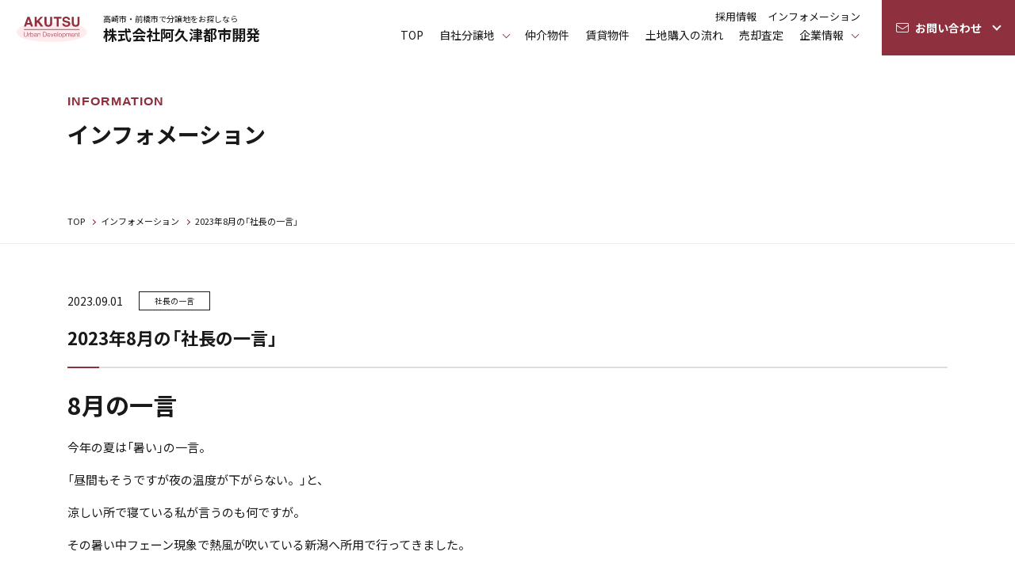

--- FILE ---
content_type: text/html; charset=UTF-8
request_url: https://www.akutucity.co.jp/information/9898/
body_size: 6511
content:
<!doctype html>
<html lang="ja">
<head>
	<!-- Google Tag Manager -->
	<script>(function(w,d,s,l,i){w[l]=w[l]||[];w[l].push({'gtm.start':
	new Date().getTime(),event:'gtm.js'});var f=d.getElementsByTagName(s)[0],
	j=d.createElement(s),dl=l!='dataLayer'?'&l='+l:'';j.async=true;j.src=
	'https://www.googletagmanager.com/gtm.js?id='+i+dl;f.parentNode.insertBefore(j,f);
	})(window,document,'script','dataLayer','GTM-NR7RMMP');</script>
	<!-- End Google Tag Manager -->

	<meta charset="UTF-8">
	<!--[if IE]><meta http-equiv="X-UA-Compatible" content="IE=edge"><![endif]-->
	<meta name="viewport" content="width=device-width">
	<meta name="format-detection" content="telephone=no">
	<meta name="Description" content="高崎市、前橋市、吉岡町、榛東村を中心に不動産（土地、アパート、マンション等）の売却査定と買取相談を承ります。自社で開発した分譲地の販売も行っております。">
	<meta name="Keywords" content="">
	<title>2023年8月の「社長の一言」｜インフォメーション｜阿久津都市開発</title>

	<link rel="shortcut icon" href="https://www.akutucity.co.jp/favicon.ico">

	<!-- OGP設定 -->
	<meta property="og:title" content="2023年8月の「社長の一言」">
			<meta property="og:type" content="article"><!-- それ以外なら"article" -->
		<meta property="og:description" content="">
	<meta property="og:url" content="https://www.akutucity.co.jp/information/9898/">
	<meta property="og:site_name" content="阿久津都市開発">
	<meta property="og:image" content="https://www.akutucity.co.jp/wp/wp-content/themes/herab/img/common/logo.svg">
	<!-- ▼ Facebook OGP -->
	<meta property="fb:app_id" content="">
	<!-- ▲ Facebook OGP -->
	<!-- ▼ Twitter Card -->
	<meta name="twitter:card" content="summary">
	<meta name="twitter:title" content="2023年8月の「社長の一言」">
	<meta name="twitter:description" content="">
	<meta name="twitter:image" content="https://www.akutucity.co.jp/wp/wp-content/themes/herab/img/common/logo.svg">
	<!-- ▲ Twitter Card -->
	<!-- /OGP設定 -->

	<!-- Load Fonts -->
	<link rel="preconnect" href="https://fonts.googleapis.com">
	<link rel="preconnect" href="https://fonts.gstatic.com" crossorigin>
	<link href="https://fonts.googleapis.com/css2?family=Noto+Sans+JP:wght@400;500;700&display=swap" rel="stylesheet">
	<link href="https://fonts.googleapis.com/css2?family=Open+Sans:wght@400;600;700&display=swap" rel="stylesheet">
	<link href="https://fonts.googleapis.com/css2?family=M+PLUS+Rounded+1c:wght@400;500;700&display=swap" rel="stylesheet">
	<link rel="stylesheet" href="//cdn.jsdelivr.net/npm/yakuhanjp@3.3.1/dist/css/yakuhanjp_s.min.css">
	<link href="https://fonts.googleapis.com/css2?family=Roboto:wght@400;700&display=swap" rel="stylesheet">
	<!-- /Load Fonts -->

	<!-- Load css -->
	<link rel="stylesheet" href="https://www.akutucity.co.jp/wp/wp-content/themes/herab/css/reset.css">
	<link rel="stylesheet" id="wp-block-library-css" href="https://www.akutucity.co.jp/wp/wp-includes/css/dist/block-library/style.min.css" type="text/css" media="all"/>
	<link rel="stylesheet" href="https://www.akutucity.co.jp/wp/wp-content/themes/herab/css/style.css">
	<link rel="stylesheet" href="https://www.akutucity.co.jp/wp/wp-content/themes/herab/css/plugin/slick.css">
	<link rel="stylesheet" href="https://www.akutucity.co.jp/wp/wp-content/themes/herab/css/plugin/slick-theme.css">
  <link rel="stylesheet" href="https://www.akutucity.co.jp/wp/wp-content/themes/herab/css/layout.css">
	<link rel="stylesheet" href="https://www.akutucity.co.jp/wp/wp-content/themes/herab/css/general.css">
	<link rel="stylesheet" href="https://www.akutucity.co.jp/wp/wp-content/themes/herab/css/unique.css">
	<link rel="stylesheet" href="https://www.akutucity.co.jp/wp/wp-content/themes/herab/css/contact.css">
	<!-- 採用情報 -->
		<link rel="stylesheet" href="https://ajax.googleapis.com/ajax/libs/jqueryui/1/themes/smoothness/jquery-ui.css" />
	<!-- /Load css -->

	<!-- jQuery, jQueryUI load from CDN -->
	<script src="//code.jquery.com/jquery-1.12.4.min.js" integrity="sha256-ZosEbRLbNQzLpnKIkEdrPv7lOy9C27hHQ+Xp8a4MxAQ=" crossorigin="anonymous"></script>
	<script src="https://cdnjs.cloudflare.com/ajax/libs/object-fit-images/3.2.4/ofi.js"></script>
	<!-- /jQuery, jQueryUI read from CDN -->

	<meta name='robots' content='max-image-preview:large' />
<style id='wp-img-auto-sizes-contain-inline-css' type='text/css'>
img:is([sizes=auto i],[sizes^="auto," i]){contain-intrinsic-size:3000px 1500px}
/*# sourceURL=wp-img-auto-sizes-contain-inline-css */
</style>
<style id='wp-block-library-inline-css' type='text/css'>
:root{--wp-block-synced-color:#7a00df;--wp-block-synced-color--rgb:122,0,223;--wp-bound-block-color:var(--wp-block-synced-color);--wp-editor-canvas-background:#ddd;--wp-admin-theme-color:#007cba;--wp-admin-theme-color--rgb:0,124,186;--wp-admin-theme-color-darker-10:#006ba1;--wp-admin-theme-color-darker-10--rgb:0,107,160.5;--wp-admin-theme-color-darker-20:#005a87;--wp-admin-theme-color-darker-20--rgb:0,90,135;--wp-admin-border-width-focus:2px}@media (min-resolution:192dpi){:root{--wp-admin-border-width-focus:1.5px}}.wp-element-button{cursor:pointer}:root .has-very-light-gray-background-color{background-color:#eee}:root .has-very-dark-gray-background-color{background-color:#313131}:root .has-very-light-gray-color{color:#eee}:root .has-very-dark-gray-color{color:#313131}:root .has-vivid-green-cyan-to-vivid-cyan-blue-gradient-background{background:linear-gradient(135deg,#00d084,#0693e3)}:root .has-purple-crush-gradient-background{background:linear-gradient(135deg,#34e2e4,#4721fb 50%,#ab1dfe)}:root .has-hazy-dawn-gradient-background{background:linear-gradient(135deg,#faaca8,#dad0ec)}:root .has-subdued-olive-gradient-background{background:linear-gradient(135deg,#fafae1,#67a671)}:root .has-atomic-cream-gradient-background{background:linear-gradient(135deg,#fdd79a,#004a59)}:root .has-nightshade-gradient-background{background:linear-gradient(135deg,#330968,#31cdcf)}:root .has-midnight-gradient-background{background:linear-gradient(135deg,#020381,#2874fc)}:root{--wp--preset--font-size--normal:16px;--wp--preset--font-size--huge:42px}.has-regular-font-size{font-size:1em}.has-larger-font-size{font-size:2.625em}.has-normal-font-size{font-size:var(--wp--preset--font-size--normal)}.has-huge-font-size{font-size:var(--wp--preset--font-size--huge)}.has-text-align-center{text-align:center}.has-text-align-left{text-align:left}.has-text-align-right{text-align:right}.has-fit-text{white-space:nowrap!important}#end-resizable-editor-section{display:none}.aligncenter{clear:both}.items-justified-left{justify-content:flex-start}.items-justified-center{justify-content:center}.items-justified-right{justify-content:flex-end}.items-justified-space-between{justify-content:space-between}.screen-reader-text{border:0;clip-path:inset(50%);height:1px;margin:-1px;overflow:hidden;padding:0;position:absolute;width:1px;word-wrap:normal!important}.screen-reader-text:focus{background-color:#ddd;clip-path:none;color:#444;display:block;font-size:1em;height:auto;left:5px;line-height:normal;padding:15px 23px 14px;text-decoration:none;top:5px;width:auto;z-index:100000}html :where(.has-border-color){border-style:solid}html :where([style*=border-top-color]){border-top-style:solid}html :where([style*=border-right-color]){border-right-style:solid}html :where([style*=border-bottom-color]){border-bottom-style:solid}html :where([style*=border-left-color]){border-left-style:solid}html :where([style*=border-width]){border-style:solid}html :where([style*=border-top-width]){border-top-style:solid}html :where([style*=border-right-width]){border-right-style:solid}html :where([style*=border-bottom-width]){border-bottom-style:solid}html :where([style*=border-left-width]){border-left-style:solid}html :where(img[class*=wp-image-]){height:auto;max-width:100%}:where(figure){margin:0 0 1em}html :where(.is-position-sticky){--wp-admin--admin-bar--position-offset:var(--wp-admin--admin-bar--height,0px)}@media screen and (max-width:600px){html :where(.is-position-sticky){--wp-admin--admin-bar--position-offset:0px}}

/*# sourceURL=wp-block-library-inline-css */
</style>
<style id='classic-theme-styles-inline-css' type='text/css'>
/*! This file is auto-generated */
.wp-block-button__link{color:#fff;background-color:#32373c;border-radius:9999px;box-shadow:none;text-decoration:none;padding:calc(.667em + 2px) calc(1.333em + 2px);font-size:1.125em}.wp-block-file__button{background:#32373c;color:#fff;text-decoration:none}
/*# sourceURL=/wp-includes/css/classic-themes.min.css */
</style>
	<style>
		html {
			margin-top: 0!important;
		}
	</style>
</head>
<body id="top">
	<!-- Google Tag Manager (noscript) -->
	<noscript><iframe src="https://www.googletagmanager.com/ns.html?id=GTM-NR7RMMP"
	height="0" width="0" style="display:none;visibility:hidden"></iframe></noscript>
	<!-- End Google Tag Manager (noscript) -->

	<header class="w_Header l_wrap">
		<div class="Header l_flex l_justifyContentBetween">
			<h1 class="Header_logo l_flex l_alignItemsCenter">
				<a href="https://www.akutucity.co.jp/" class="l_flex l_alignItemsCenter">
					<span class="Header_logo_img u_img"><img src="https://www.akutucity.co.jp/wp/wp-content/themes/herab/img/common/logo.svg" alt="AKUTSU Urban Development"></span>
					<span class="Header_logo_txt">
						<small class="Header_logo_txt_sub">高崎市・前橋市で分譲地をお探しなら</small>
						<em class="Header_logo_txt_main">株式会社阿久津都市開発</em>
					</span>
				</a>
			</h1>
			<div class="w_Nav">
				<div class="Nav js_sldNav">
					<div class="Nav_box l_flex l_alignItemsCenter">
						<div class="Nav_lst_wrap">
							<ul class="Nav_lst_top l_flex l_alignItemsCenter l_justifyContentEnd">
								<li class="Nav_lst_itm">
									<a href="https://www.akutucity.co.jp/recruit/">採用情報</a>
								</li>
								<li class="Nav_lst_itm">
									<a href="https://www.akutucity.co.jp/information/">インフォメーション</a>
								</li>
							</ul>
							<ul class="Nav_lst l_flex l_alignItemsCenter">
								<li class="Nav_lst_itm">
									<a href="https://www.akutucity.co.jp/">TOP</a>
								</li>
								<li class="js_acd Nav_lst_itm">
									<a href="https://www.akutucity.co.jp/land_for_sale/self/">⾃社分譲地</a>
									<div class="Nav_acd js_acd_trg">
										<ul class="Nav_acd_wrp l_wrap_inr l_flex">
											<li class="Nav_acd_itm__clm5">
												<div class="Nav_acd_btn g_btn g_btn__wh"><a href="https://www.akutucity.co.jp/land_for_sale/self/takasaki/">高崎市</a></div>
											</li>
											<li class="Nav_acd_itm__clm5">
												<div class="Nav_acd_btn g_btn g_btn__wh"><a href="https://www.akutucity.co.jp/land_for_sale/self/maebashi">前橋市</a></div>
											</li>
											<li class="Nav_acd_itm__clm5">
												<div class="Nav_acd_btn g_btn g_btn__wh"><a href="https://www.akutucity.co.jp/land_for_sale/self/yoshioka/">吉岡町</a></div>
											</li>
											<li class="Nav_acd_itm__clm5">
												<div class="Nav_acd_btn g_btn g_btn__wh"><a href="https://www.akutucity.co.jp/land_for_sale/self/shintou/">榛東村</a></div>
											</li>
											<li class="Nav_acd_itm__clm5">
												<div class="Nav_acd_btn g_btn g_btn__wh"><a href="https://www.akutucity.co.jp/land_for_sale/self/other/">その他</a></div>
											</li>
											<!-- <li class="Nav_acd_itm__clm4">
												<div class="Nav_acd_btn g_btn g_btn__wh"><a href="">これからの分譲地</a></div>
											</li> -->
										</ul>
									</div>
								</li>
								<li class="Nav_lst_itm">
									<a href="https://www.akutucity.co.jp/land_for_sale/brokerage/">仲介物件</a>
								</li>
								<li class="Nav_lst_itm">
									<a href="https://www.akutucity.co.jp/land_for_sale/rent/">賃貸物件</a>
								</li>
								<li class="Nav_lst_itm">
									<a href="https://www.akutucity.co.jp/purchase_flow/">土地購入の流れ</a>
								</li>
								<li class="Nav_lst_itm">
									<a href="https://www.akutucity.co.jp/sale_assessment/">売却査定</a>
								</li>
								<li class="Nav_lst_itm u_sp">
									<a href="https://www.akutucity.co.jp/recruit/">採用情報</a>
								</li>
								<li class="Nav_lst_itm js_acd">
									<a href="https://www.akutucity.co.jp/company/">企業情報</a>
									<div class="Nav_acd js_acd_trg">
										<ul class="Nav_acd_wrp l_wrap_inr l_flex l_justifyContentCenter">
											<li class="Nav_acd_itm__clm4">
												<div class="Nav_acd_btn g_btn g_btn__wh"><a href="https://www.akutucity.co.jp/company/">企業情報</a></div>
											</li>
											<li class="Nav_acd_itm__clm4">
												<div class="Nav_acd_btn g_btn g_btn__wh"><a href="https://www.akutucity.co.jp/company/owned_property/">宅地分譲実績・所有物件</a></div>
											</li>
										</ul>
									</div>
								</li>
								<li class="Nav_lst_itm u_sp">
									<a href="https://www.akutucity.co.jp/information/">インフォメーション</a>
								</li>
							</ul>
						</div>
						<div class="js_acd Nav_lst_itm Nav_lst_itm__btn u_ic">
							<a href="https://www.akutucity.co.jp/contact/">お問い合わせ</a>
							<div class="Nav_acd__cont Nav_acd js_acd_trg">
								<ul class="Nav_acd_wrp l_wrap_inr l_flex l_justifyContentBetween">
									<li class="Nav_acd_itm">
										<h2 class="g_bold mb_5">本社</h2>
										<p class="g_txt__sm mb_5">群馬県高崎市上中居町43-1<br>
											<span class="g_bold">TEL.027-388-0390</span>　FAX.027-388-0391<br>
											定休日： 日曜・祝日 / 営業時間：9:00～18:00</p>
										<a class="g_link" href="https://goo.gl/maps/hq58cdgW7voMn7La9" target="_blank">Google Maps<span class="g_tab"></span></a>
									</li>
									<li class="Nav_acd_itm">
										<h2 class="g_bold mb_5">高崎北営業所</h2>
										<p class="g_txt__sm mb_5">群馬県高崎市飯塚町457-1<br>
											<span class="g_bold">TEL.027-370-7063</span>　FAX.027-370-7064<br>
												定休日： 日曜・祝日 / 営業時間：9:00～18:00</p>
										<a class="g_link" href="https://goo.gl/maps/VvKGtJ6Xnrauhp3W9" target="_blank">Google Maps<span class="g_tab"></span></a>
									</li>
									<li class="Nav_acd_itm">
										<h2 class="g_bold mb_5">県央営業所</h2>
										<p class="g_txt__sm mb_5">群馬県高崎市棟高町 1317-2<br>
											<span class="g_bold">TEL.027-393-6111</span>　FAX.027-393-6112<br>
											定休日： 日曜・祝日 / 営業時間：9:00～18:00</p>
										<a class="g_link" href="https://goo.gl/maps/uiAyKZp5ZS8FvsHT7" target="_blank">Google Maps<span class="g_tab"></span></a>
									</li>
									<li class="Nav_acd_itm__clm4">
										<div class="Nav_acd_btn__cont Nav_acd_btn g_btn u_ic"><a href="https://www.akutucity.co.jp/contact/">お問い合わせフォーム</a></div>
									</li>
								</ul>
							</div>
						</div>
						<div class="Nav_line l_wrap_inr u_img mt_40"><a href="https://liff.line.me/1645278921-kWRPP32q?accountId=icd5632y&openerPlatform=native&openerKey=urlSchema%3Aexternal#mst_challenge=114OtB8wMvkl1Kpuj1tIwiCDCUhuervtKGKdGfC1S_g" target="_blank"><img src="https://www.akutucity.co.jp/wp/wp-content/themes/herab/img/common/bnr_line.png" alt="LINE友達登録はコチラ"></a></div>
					</div>
				</div>
			</div>
			<div class="g_hamb_box">
				<div class="g_hamb">
					<div class="g_hamb_inr">
						<div class="g_hamb_inr_top"></div>
						<div class="g_hamb_inr_mdl"></div>
						<div class="g_hamb_inr_btm"></div>
					</div>
				</div>
			</div>
		</div>
	</header>
  <main class="wrapper">

    <div class="l_wrap">
      <div class="g_head l_wrap_inr">
        <span class="g_head_en"><img src="https://www.akutucity.co.jp/wp/wp-content/themes/herab/img/common/ttl_infomation.svg" alt="INFOMATION"></span>
				<h2 class="g_head_jp">インフォメーション</h2>
			</div>	
    </div>

  
    
    <div class="l_wrap g_breadcrumb_lst_line">
      <div class="l_wrap_inr">
        <ul class="g_breadcrumb_lst l_flex">
          <li class="g_breadcrumb_lst_li"><a href="https://www.akutucity.co.jp/">TOP</a></li>
          <li class="g_breadcrumb_lst_li"><a href="https://www.akutucity.co.jp/information/">インフォメーション</a></li>
          <li class="g_breadcrumb_lst_li">2023年8月の「社長の一言」</li>
        </ul>
      </div>
    </div>

    <div class="l_wrap g_sec">
      <div class="l_wrap_inr">

        <div class="g_entry_head mb_20">
          <div class="g_info_itm_cap">
            2023.09.01            <span class="g_info_itm_label">社長の一言</span>
          </div>
          <h3 class="g_h3 g_decoHd_bb mt_15">2023年8月の「社長の一言」</h3>
        </div>

        <div class="g_entry_article">
<h2 class="wp-block-heading" id="1月の一言">8月の一言 </h2>



<p></p>



<p>今年の夏は「暑い」の一言。</p>



<p>「昼間もそうですが夜の温度が下がらない。」と、</p>



<p>涼しい所で寝ている私が言うのも何ですが。</p>



<p></p>



<p>その暑い中フェーン現象で熱風が吹いている新潟へ所用で行ってきました。</p>



<p>魚料理を期待した中、「カレー唐揚げ」という衣にカレー粉が入っている揚げ物を初めて食べました。</p>



<p>新潟名物だそうです。</p>



<figure class="wp-block-image size-large"><img fetchpriority="high" decoding="async" width="1024" height="768" src="https://www.akutucity.co.jp/wp/wp-content/uploads/2023/09/20230901092655-1024x768.jpeg" alt="" class="wp-image-9899" srcset="https://www.akutucity.co.jp/wp/wp-content/uploads/2023/09/20230901092655-1024x768.jpeg 1024w, https://www.akutucity.co.jp/wp/wp-content/uploads/2023/09/20230901092655-300x225.jpeg 300w, https://www.akutucity.co.jp/wp/wp-content/uploads/2023/09/20230901092655-768x576.jpeg 768w, https://www.akutucity.co.jp/wp/wp-content/uploads/2023/09/20230901092655-1536x1152.jpeg 1536w, https://www.akutucity.co.jp/wp/wp-content/uploads/2023/09/20230901092655-2048x1536.jpeg 2048w" sizes="(max-width: 1024px) 100vw, 1024px" /></figure>
</div>

        <script async src="https://platform.twitter.com/widgets.js"></script>

        
                <ul class="g_btn_lst g_sec l_flex l_justifyContentCenter">
        <li class="g_btn g_btn_back u_ic"><a href="https://www.akutucity.co.jp/information/9896/">前の記事</a></li><li class="g_btn"><a href="https://www.akutucity.co.jp/information/">一覧へ戻る</a></li><li class="g_btn u_ic"><a href="https://www.akutucity.co.jp/information/9953/">次の記事</a></li>        </ul>
        
      </div>
    </div>

  </main>


		<div class="g_sec__last l_wrap">
			<div class="l_wrap_inr">
				<div class="g_bnr_line"><a href="https://liff.line.me/1645278921-kWRPP32q?accountId=icd5632y&openerPlatform=native&openerKey=urlSchema%3Aexternal#mst_challenge=114OtB8wMvkl1Kpuj1tIwiCDCUhuervtKGKdGfC1S_g" target="_blank"><img src="https://www.akutucity.co.jp/wp/wp-content/themes/herab/img/common/bnr_line.png" alt="LINE友達登録はコチラ"></a></div>
			</div>
		</div>

	<footer class="w_Footer">
		<div class="g_pagetop u_ic"><a href="#top"></a></div>
		<div class="Footer l_wrap">
			<ul class="Foot_nav_lst l_wrap_inr l_flex">
				<li class="u_sp l_grid_sm_12"><div class="Foot_nav_itm"><a href="https://www.akutucity.co.jp/">TOP</a></div></li>
				<li class="Foot_nav_grid l_grid_5 l_grid_md_4 l_grid_sm_12">
					<div class="Foot_nav_itm">
						<a href="https://www.akutucity.co.jp/land_for_sale/self/">自社分譲地</a>
						<ul class="Foot_nav_sublst l_flex">
							<li class="Foot_nav_sublst_itm l_grid_4 l_grid_md_12"><a href="https://www.akutucity.co.jp/land_for_sale/self/takasaki/">高崎市</a></li>
							<li class="Foot_nav_sublst_itm l_grid_4 l_grid_md_12"><a href="https://www.akutucity.co.jp/land_for_sale/self/maebashi">前橋市</a></li>
							<li class="Foot_nav_sublst_itm l_grid_4 l_grid_md_12"><a href="https://www.akutucity.co.jp/land_for_sale/self/yoshioka/">吉岡町</a></li>
							<li class="Foot_nav_sublst_itm l_grid_4 l_grid_md_12"><a href="https://www.akutucity.co.jp/land_for_sale/self/shintou/">榛東村</a></li>
							<li class="Foot_nav_sublst_itm l_grid_4 l_grid_md_12"><a href="https://www.akutucity.co.jp/land_for_sale/self/other/">その他</a></li>
						</ul>
					</div>
					<div class="Foot_nav_itm"><a href="https://www.akutucity.co.jp/land_for_sale/brokerage/">仲介物件</a></div>
					<div class="Foot_nav_itm"><a href="https://www.akutucity.co.jp/land_for_sale/rent/">賃貸物件</a></div>
				</li>
				<li class="Foot_nav_grid l_grid_md_4 l_grid_sm_12">
					<div class="Foot_nav_itm"><a href="https://www.akutucity.co.jp/purchase_flow/">土地購入の流れ</a></div>
					<div class="Foot_nav_itm"><a href="https://www.akutucity.co.jp/sale_assessment/">売却査定</a></div>
					<div class="Foot_nav_itm"><a href="https://www.akutucity.co.jp/recruit/">採用情報</a></div>
				</li>
				<li class="Foot_nav_grid l_grid_md_4 l_grid_sm_12">
					<div class="Foot_nav_itm">
						<a href="https://www.akutucity.co.jp/company/">企業情報</a>
						<ul class="Foot_nav_sublst">
							<li class="Foot_nav_sublst_itm"><a href="https://www.akutucity.co.jp/company/owned_property/">宅地分譲実績・所有物件</a></li>
						</ul>
					</div>
					<div class="Foot_nav_itm"><a href="https://www.akutucity.co.jp/information/">インフォメーション</a></div>
				</li>
			</ul>
			
			<ul class="Foot_acs l_wrap_inr l_flex">
				<li class="Foot_acs_itm l_grid_4 l_grid_lg_12 l_grid_sm_12">
					<h2 class="g_bold mb_5">本社</h2>
					<p class="g_txt__sm mb_5">群馬県高崎市上中居町43-1<br>
						<a class="g_bold g_tel" href="tel:027-388-0390">TEL.027-388-0390</a>　FAX.027-388-0391<br>
						定休日： 日曜・祝日 / 営業時間：9:00～18:00</p>
					<a class="g_link" href="https://goo.gl/maps/hq58cdgW7voMn7La9" target="_blank">Google Maps<span class="g_tab"></span></a>
				</li>
				<li class="Foot_acs_itm l_grid_4 l_grid_lg_6 l_grid_sm_12">
					<h2 class="g_bold mb_5">高崎北営業所</h2>
					<p class="g_txt__sm mb_5">群馬県高崎市飯塚町457-1<br>
						<a class="g_bold g_tel" href="tel:027-370-7063">TEL.027-370-7063</a>　FAX.027-370-7064<br>
							定休日： 日曜・祝日 / 営業時間：9:00～18:00</p>
					<a class="g_link" href="https://goo.gl/maps/VvKGtJ6Xnrauhp3W9" target="_blank">Google Maps<span class="g_tab"></span></a>
				</li>
				<li class="Foot_acs_itm l_grid_4 l_grid_lg_6 l_grid_sm_12">
					<h2 class="g_bold mb_5">県央営業所</h2>
					<p class="g_txt__sm mb_5">群馬県高崎市棟高町 1317-2<br>
						<a class="g_bold g_tel" href="tel:027-393-6111">TEL.027-393-6111</a>　FAX.027-393-6112<br>
							定休日： 日曜・祝日 / 営業時間：9:00～18:00</p>
					<a class="g_link" href="https://goo.gl/maps/uiAyKZp5ZS8FvsHT7" target="_blank">Google Maps<span class="g_tab"></span></a>
				</li>
			</ul>
		</div>
		<div class="Footer_copy l_wrap">
			<div class="l_wrap_inr l_flex l_justifyContentBetween l_justifyContentCenter_md">
				<p class="Foot_link l_grid_md_12"><a href="https://www.akutucity.co.jp/privacy_policy/">個人情報保護方針・免責事項</a></p>
				<small class="Footer_copy_txt l_grid_md_12">&#169;2021 AKUTSU Urban Development inc.</small>
			</div>
		</div>
	</footer>
	<!-- Load JavaScript -->
	<!-- jQuery, jQueryUI load from CDN -->
	<!--
	<script src="//code.jquery.com/jquery-1.12.4.min.js" integrity="sha256-ZosEbRLbNQzLpnKIkEdrPv7lOy9C27hHQ+Xp8a4MxAQ=" crossorigin="anonymous"></script>
	-->
	<!-- /jQuery, jQueryUI read from CDN -->
	<script src="https://www.akutucity.co.jp/wp/wp-content/themes/herab/js/ua.js"></script>
	<script src="https://www.akutucity.co.jp/wp/wp-content/themes/herab/js/jquery.cookie.js"></script>
	<script src="https://www.akutucity.co.jp/wp/wp-content/themes/herab/js/plugin/jquery.matchHeight.js"></script>
	<script src="https://www.akutucity.co.jp/wp/wp-content/themes/herab/js/plugin/slick.min.js"></script>
	<script src="https://www.akutucity.co.jp/wp/wp-content/themes/herab/js/common.js"></script>
	<!-- /Load JavaScript -->

	<script> objectFitImages(); </script>
</body>
</html>

--- FILE ---
content_type: text/css
request_url: https://www.akutucity.co.jp/wp/wp-content/themes/herab/css/style.css
body_size: 1555
content:
@charset "utf-8";

/*============================================================================================
			Initialize
=============================================================================================*/
/*		html, body
=====================================================*/
html{
	font-size: 10px;
}
body{
color: #191919;
  font-size: 1.4rem;
  /* ベースが明朝体の場合以下を有効化 */
  /* font-family: YakuHanJPs, "Noto Serif JP", "游明朝体", "YuMincho", "游明朝", "Yu Mincho", "ヒラギノ明朝 ProN W3", "Hiragino Mincho ProN W3", HiraMinProN-W3, "ヒラギノ明朝 ProN", "Hiragino Mincho ProN", "ヒラギノ明朝 Pro", "Hiragino Mincho Pro", Georgia, "HGS明朝E", "ＭＳ Ｐ明朝", "MS PMincho", serif; */
  /* ベースがゴシック体の場合以下を有効化 */
  font-family: YakuHanJPs, 'Noto Sans JP', -apple-system, BlinkMacSystemFont, "Helvetica Neue", HelveticaNeue, "Segoe UI", "ヒラギノ角ゴ ProN W3", "Hiragino Kaku Gothic ProN W3", HiraKakuProN-W3, "ヒラギノ角ゴ ProN", "Hiragino Kaku Gothic ProN", "ヒラギノ角ゴ Pro", "Hiragino Kaku Gothic Pro", "メイリオ", Meiryo, Osaka, "ＭＳ Ｐゴシック", "MS PGothic", sans-serif;
	line-height: 1.75;
  -webkit-text-size-adjust: 100%;
  padding-top: 60px;
}
@media (max-width: 896px){}
@media (max-width: 576px){
}


/*    a
=====================================================*/
a{
  color: inherit;
	text-decoration: inherit;
	font-size: inherit;
	text-align: inherit;
}


/*    img
=====================================================*/
img{
  line-height: 0;
  max-width: 100%;
  height: auto;
}


/*    em
=====================================================*/
em,
strong{
  display: inline;
}


/*    button
=====================================================*/
button{
	font-size: inherit;
	font-family: inherit;
	border: none;
	padding: 0;
	cursor: pointer;
	background-color: transparent;
}
button:focus{
	outline: none;
}


/*    Form parts
=====================================================*/
select{
	-webkit-appearance: none;
	-moz-appearance: none;
	appearance: none;
}




/*    micro clearfix
=====================================================*/
.clearfix:before,
.clearfix:after{
	content: " ";
	display: table;
}
.clearfix:after{
	clear: both;
}
/* for IE */
.clearfix{
	*zoom: 1;/* hasLayout on */
}


/*    box sizing
=====================================================*/
* {
	-webkit-box-sizing: border-box;
	-moz-box-sizing: border-box;
	-o-box-sizing: border-box;
	-ms-box-sizing: border-box;
	box-sizing: border-box;
}


/*    word wrap
=====================================================*/
* {
	word-wrap: break-word;
  word-break: break-all;
}


/*============================================================================================
      Utility
=============================================================================================*/
/*    Display
=====================================================*/
/*-- PC --*/
.u_pc{
  display: block;
}
.u_tbl{
  display: none;
}
.u_sp{
  display: none;
}
.u_pc.u_inlineB{
  display: inline-block;
}
.u_pc.u_inline{
  display: inline;
}
@media (max-width: 896px){
  .u_pc{
    display: none;
  }
  .u_tbl{
    display: block;
  }
  .u_sp{
    display: none;
  }
  .u_tbl.u_pc{
    display: block;
  }
  .u_tbl.u_inlineB{
    display: inline-block;
  }
  .u_tbl.u_pc.u_inlineB{
    display: inline-block;
  }
  .u_tbl.u_inline{
    display: inline;
  }
  .u_tbl.u_pc.u_inline{
    display: inline;
  }
  .u_sp.u_tbl{
    display: block;
  }
  .u_sp.u_inlineB{
    display: inline-block;
  }
  .u_sp.u_tbl.u_inlineB{
    display: inline-block;
  }
  .u_sp.u_inline{
    display: inline;
  }
  .u_sp.u_tbl.u_inline{
    display: inline;
  }
}
/*-- SP --*/
@media (max-width: 576px){
  .u_pc{
    display: none;
  }
  .u_tbl{
    display: none;
  }
  .u_sp{
    display: block;
  }
  .u_tbl.u_pc{
    display: none;
  }
  .u_sp.u_tbl{
    display: block;
  }
  .u_sp.u_inlineB{
    display: inline-block;
  }
  .u_sp.u_tbl.u_inlineB{
    display: inline-block;
  }
  .u_sp.u_inline{
    display: inline;
  }
  .u_sp.u_tbl.u_inline{
    display: inline;
  }
}


/*    Contents
=====================================================*/
/*-- Images --*/
.u_img{
	line-height: 1;
}
.u_img img{
	display: block;
	margin: 0 auto;
}

/*-- Icon --*/
.u_ic{
  position: relative;
}
.u_ic::before,
.u_ic::after{
  content: "";
  margin: auto;
  background-repeat: no-repeat;
  background-position: left top;
  background-size: 100% auto;
  position: absolute;
  pointer-events: none;
}

/*-- Border --*/
.u_nobdT{
	border-top: none;
}
.u_nobdR{
	border-right: none;
}
.u_nobdB{
	border-bottom: none;
}
.u_nobdL{
	border-left: none;
}

/*-- Clear text --*/
.u_clearTxt{
	text-indent:100%;
	white-space:nowrap;
	overflow:hidden;
}

/*-- Text Indent Small --*/
.u_indent{
	text-indent: -1em;
	padding-left: 1em;
}

/* Text Indent Large */
.u_indent_lg{
	display: -webkit-box;
	display: -ms-flexbox;
	display: flex;
}
.u_indent_lg_hd{
	flex: 0 0 auto;
}


/*-- Text Align --*/
.u_alignC,
.u_alignC_spR,
.u_alignC_spL{
  text-align: center;
}
.u_alignL_spC,
.u_alignL_spR{
  text-align: left;
}
.u_alignR,
.u_alignR_spC,
.u_alignR_spL{
  text-align: right;
}

/*-- SP --*/
@media (max-width: 576px){
  .u_alignL_spC,
  .u_alignR_spC{
    text-align: center;
  }
  .u_alignR_spL,
  .u_alignC_spL{
    text-align: left;
  }
  .u_alignL_spR,
  .u_alignC_spR{
    text-align: right;
  }
}

/*-- Scroll prevent --*/
.u_scrollPrevent {
  overflow: hidden;
}


--- FILE ---
content_type: text/css
request_url: https://www.akutucity.co.jp/wp/wp-content/themes/herab/css/layout.css
body_size: 5081
content:
@charset "UTF-8";

/*============================================================================================
      Layout
=============================================================================================*/
/*    Wrapper
=====================================================*/
.l_wrap{
  width: 100%;
  margin: auto;
}
.l_wrap_inr{
  max-width: 1110px;
  width: 90vw;
  margin: auto;
}

/* Large devices (desktops, 1040px and under) */
@media (max-width: 1040px){
  .l_wrap_inr{
    max-width: 960px;
  }
}

/* Medium devices (tablets, 896px and under) */
@media (max-width: 896px){
  .l_wrap_inr{
    max-width: 720px;
  }
}

/* Small devices (landscape phones, 576px and under) */
@media (max-width: 576px){
  .l_wrap_inr{
    max-width: 540px;
  }
}



/*    Grid
=====================================================*/
.l_grid{
  -ms-flex-preferred-size: 0;
  flex-basis: 0;
  -ms-flex-positive: 1;
  flex-grow: 1;
  max-width: 100%;
}
.l_grid_1,
.l_grid_2,
.l_grid_3,
.l_grid_4,
.l_grid_5,
.l_grid_6,
.l_grid_7,
.l_grid_8,
.l_grid_9,
.l_grid_10,
.l_grid_11,
.l_grid_12{
  width: 100%;
  position: relative;
}
.l_grid_1{
  -ms-flex: 0 0 8.333333%;
  flex: 0 0 8.333333%;
  max-width: 8.333333%;
}
.l_grid_2{
  -ms-flex: 0 0 16.666667%;
  flex: 0 0 16.666667%;
  max-width: 16.666667%;
}
.l_grid_3{
  -ms-flex: 0 0 25%;
  flex: 0 0 25%;
  max-width: 25%;
}
.l_grid_4{
  -ms-flex: 0 0 33.333333%;
  flex: 0 0 33.333333%;
  max-width: 33.333333%;
}
.l_grid_5{
  -ms-flex: 0 0 41.666667%;
  flex: 0 0 41.666667%;
  max-width: 41.666667%;
}
.l_grid_6{
  -ms-flex: 0 0 50%;
  flex: 0 0 50%;
  max-width: 50%;
}
.l_grid_7{
  -ms-flex: 0 0 58.333333%;
  flex: 0 0 58.333333%;
  max-width: 58.333333%;
}
.l_grid_8{
  -ms-flex: 0 0 66.666667%;
  flex: 0 0 66.666667%;
  max-width: 66.666667%;
}
.l_grid_9{
  -ms-flex: 0 0 75%;
  flex: 0 0 75%;
  max-width: 75%;
}
.l_grid_10{
  -ms-flex: 0 0 83.333333%;
  flex: 0 0 83.333333%;
  max-width: 83.333333%;
}
.l_grid_11{
  -ms-flex: 0 0 91.666667%;
  flex: 0 0 91.666667%;
  max-width: 91.666667%;
}
.l_grid_12{
  -ms-flex: 0 0 100%;
  flex: 0 0 100%;
  max-width: 100%;
}

/* Large devices (desktops, 992px and under) */
@media (max-width: 1040px){
  .l_grid_lg_auto{
    -ms-flex: 0 0 auto;
    flex: 0 0 auto;
    width: auto;
    max-width: 100%;
  }
  .l_grid_lg_1{
    -ms-flex: 0 0 8.333333%;
    flex: 0 0 8.333333%;
    max-width: 8.333333%;
  }
  .l_grid_lg_2{
    -ms-flex: 0 0 16.666667%;
    flex: 0 0 16.666667%;
    max-width: 16.666667%;
  }
  .l_grid_lg_3{
    -ms-flex: 0 0 25%;
    flex: 0 0 25%;
    max-width: 25%;
  }
  .l_grid_lg_4{
    -ms-flex: 0 0 33.333333%;
    flex: 0 0 33.333333%;
    max-width: 33.333333%;
  }
  .l_grid_lg_5{
    -ms-flex: 0 0 41.666667%;
    flex: 0 0 41.666667%;
    max-width: 41.666667%;
  }
  .l_grid_lg_6{
    -ms-flex: 0 0 50%;
    flex: 0 0 50%;
    max-width: 50%;
  }
  .l_grid_lg_7{
    -ms-flex: 0 0 58.333333%;
    flex: 0 0 58.333333%;
    max-width: 58.333333%;
  }
  .l_grid_lg_8{
    -ms-flex: 0 0 66.666667%;
    flex: 0 0 66.666667%;
    max-width: 66.666667%;
  }
  .l_grid_lg_9{
    -ms-flex: 0 0 75%;
    flex: 0 0 75%;
    max-width: 75%;
  }
  .l_grid_lg_10{
    -ms-flex: 0 0 83.333333%;
    flex: 0 0 83.333333%;
    max-width: 83.333333%;
  }
  .l_grid_lg_11{
    -ms-flex: 0 0 91.666667%;
    flex: 0 0 91.666667%;
    max-width: 91.666667%;
  }
  .l_grid_lg_12{
    -ms-flex: 0 0 100%;
    flex: 0 0 100%;
    max-width: 100%;
  }
}

/* Medium devices (tablets, 768px and under) */
@media (max-width: 896px){
  .l_grid_md_auto{
    -ms-flex: 0 0 auto;
    flex: 0 0 auto;
    width: auto;
    max-width: 100%;
  }
  .l_grid_md_1{
    -ms-flex: 0 0 8.333333%;
    flex: 0 0 8.333333%;
    max-width: 8.333333%;
  }
  .l_grid_md_2{
    -ms-flex: 0 0 16.666667%;
    flex: 0 0 16.666667%;
    max-width: 16.666667%;
  }
  .l_grid_md_3{
    -ms-flex: 0 0 25%;
    flex: 0 0 25%;
    max-width: 25%;
  }
  .l_grid_md_4{
    -ms-flex: 0 0 33.333333%;
    flex: 0 0 33.333333%;
    max-width: 33.333333%;
  }
  .l_grid_md_5{
    -ms-flex: 0 0 41.666667%;
    flex: 0 0 41.666667%;
    max-width: 41.666667%;
  }
  .l_grid_md_6{
    -ms-flex: 0 0 50%;
    flex: 0 0 50%;
    max-width: 50%;
  }
  .l_grid_md_7{
    -ms-flex: 0 0 58.333333%;
    flex: 0 0 58.333333%;
    max-width: 58.333333%;
  }
  .l_grid_md_8{
    -ms-flex: 0 0 66.666667%;
    flex: 0 0 66.666667%;
    max-width: 66.666667%;
  }
  .l_grid_md_9{
    -ms-flex: 0 0 75%;
    flex: 0 0 75%;
    max-width: 75%;
  }
  .l_grid_md_10{
    -ms-flex: 0 0 83.333333%;
    flex: 0 0 83.333333%;
    max-width: 83.333333%;
  }
  .l_grid_md_11{
    -ms-flex: 0 0 91.666667%;
    flex: 0 0 91.666667%;
    max-width: 91.666667%;
  }
  .l_grid_md_12{
    -ms-flex: 0 0 100%;
    flex: 0 0 100%;
    max-width: 100%;
  }
}

/* Small devices (landscape phones, 576px and under) */
@media (max-width: 576px){
  .l_grid_sm_auto{
    -ms-flex: 0 0 auto;
    flex: 0 0 auto;
    width: auto;
    max-width: 100%;
  }
  .l_grid_sm_1{
    -ms-flex: 0 0 8.333333%;
    flex: 0 0 8.333333%;
    max-width: 8.333333%;
  }
  .l_grid_sm_2{
    -ms-flex: 0 0 16.666667%;
    flex: 0 0 16.666667%;
    max-width: 16.666667%;
  }
  .l_grid_sm_3{
    -ms-flex: 0 0 25%;
    flex: 0 0 25%;
    max-width: 25%;
  }
  .l_grid_sm_4{
    -ms-flex: 0 0 33.333333%;
    flex: 0 0 33.333333%;
    max-width: 33.333333%;
  }
  .l_grid_sm_5{
    -ms-flex: 0 0 41.666667%;
    flex: 0 0 41.666667%;
    max-width: 41.666667%;
  }
  .l_grid_sm_6{
    -ms-flex: 0 0 50%;
    flex: 0 0 50%;
    max-width: 50%;
  }
  .l_grid_sm_7{
    -ms-flex: 0 0 58.333333%;
    flex: 0 0 58.333333%;
    max-width: 58.333333%;
  }
  .l_grid_sm_8{
    -ms-flex: 0 0 66.666667%;
    flex: 0 0 66.666667%;
    max-width: 66.666667%;
  }
  .l_grid_sm_9{
    -ms-flex: 0 0 75%;
    flex: 0 0 75%;
    max-width: 75%;
  }
  .l_grid_sm_10{
    -ms-flex: 0 0 83.333333%;
    flex: 0 0 83.333333%;
    max-width: 83.333333%;
  }
  .l_grid_sm_11{
    -ms-flex: 0 0 91.666667%;
    flex: 0 0 91.666667%;
    max-width: 91.666667%;
  }
  .l_grid_sm_12{
    -ms-flex: 0 0 100%;
    flex: 0 0 100%;
    max-width: 100%;
  }
}



/*    Flex box
=====================================================*/
.l_flex{
	display: -webkit-box;
	display: -ms-flexbox;
	display: flex;
	-ms-flex-wrap: wrap;
	flex-wrap: wrap;
}
.l_flexNoWrap{
  -ms-flex-wrap: nowrap !important;
	flex-wrap: nowrap !important;
}
.l_directionColumn{
  -webkit-box-orient: vertical !important;
  -webkit-box-direction: normal !important;
  -ms-flex-direction: column !important;
  flex-direction: column !important;
}
.l_alignItemsCenter{
  -ms-flex-align: center!important;
  align-items: center!important;
}
.l_alignItemsStart{
  -ms-flex-align: start!important;
  align-items: flex-start!important;
}
.l_alignItemsEnd{
  -ms-flex-align: end!important;
  align-items: flex-end!important;
}
.l_alignContentCenter{
  -ms-flex-line-pack: center!important;
  align-content: center!important;
}
.l_alignContentStart{
  -ms-flex-line-pack: start!important;
  align-content: flex-start !important;
}
.l_alignContentEnd{
  -ms-flex-line-pack: end!important;
  align-content: flex-end!important;
}
.l_alignSelfCenter{
  -ms-flex-item-align: center!important;
	align-self: center!important;
}
.l_alignSelfStart{
  -ms-flex-item-align: start!important;
	align-self: flex-start!important;
}
.l_alignSelfEnd{
  -ms-flex-item-align: end!important;
	align-self: flex-end!important;
}
.l_justifyContentCenter{
  -ms-flex-pack: center!important;
	justify-content: center!important;
}
.l_justifyContentStart{
  -ms-flex-pack: start!important;
	justify-content: flex-start!important;
}
.l_justifyContentEnd{
  -ms-flex-pack: end!important;
	justify-content: flex-end!important;
}
.l_justifyContentAround{
  -ms-flex-pack: distribute!important;
  justify-content: space-around!important;
}
.l_justifyContentBetween{
  -ms-flex-pack: justify!important;
  justify-content: space-between!important;
}


/* Large devices (desktops, 992px and under) */
@media (max-width: 1040px){
  .l_flex_lg{
    display: -webkit-box;
    display: -ms-flexbox;
    display: flex;
    -ms-flex-wrap: wrap;
    flex-wrap: wrap;
  }
  .l_flexNoWrap_lg{
    -ms-flex-wrap: nowrap !important;
    flex-wrap: nowrap !important;
  }
  .l_directionColumn_lg{
    -webkit-box-orient: vertical !important;
    -webkit-box-direction: normal !important;
    -ms-flex-direction: column !important;
    flex-direction: column !important;
  }
  .l_alignItemsCenter_lg{
    -ms-flex-align: center!important;
    align-items: center!important;
  }
  .l_alignItemsStart_lg{
    -ms-flex-align: start!important;
    align-items: flex-start!important;
  }
  .l_alignItemsEnd_lg{
    -ms-flex-align: end!important;
    align-items: flex-end!important;
  }
  .l_alignContentCenter_lg{
    -ms-flex-line-pack: center!important;
    align-content: center!important;
  }
  .l_alignContentStart_lg{
    -ms-flex-line-pack: start!important;
    align-content: flex-start !important;
  }
  .l_alignContentEnd_lg{
    -ms-flex-line-pack: end!important;
    align-content: flex-end!important;
  }
  .l_alignSelfCenter_lg{
    -ms-flex-item-align: center!important;
    align-self: center!important;
  }
  .l_alignSelfStart_lg{
    -ms-flex-item-align: start!important;
    align-self: flex-start!important;
  }
  .l_alignSelfEnd_lg{
    -ms-flex-item-align: end!important;
    align-self: flex-end!important;
  }
  .l_justifyContentCenter_lg{
    -ms-flex-pack: center!important;
    justify-content: center!important;
  }
  .l_justifyContentStart_lg{
    -ms-flex-pack: start!important;
    justify-content: flex-start!important;
  }
  .l_justifyContentEnd_lg{
    -ms-flex-pack: end!important;
    justify-content: flex-end!important;
  }
  .l_justifyContentAround_lg{
    -ms-flex-pack: distribute!important;
    justify-content: space-around!important;
  }
  .l_justifyContentBetween_lg{
    -ms-flex-pack: justify!important;
    justify-content: space-between!important;
  }
}

/* Medium devices (tablets, 768px and under) */
@media (max-width: 896px){
  .l_flex_md{
    display: -webkit-box;
    display: -ms-flexbox;
    display: flex;
    -ms-flex-wrap: wrap;
    flex-wrap: wrap;
  }
  .l_flexNoWrap_md{
    -ms-flex-wrap: nowrap !important;
    flex-wrap: nowrap !important;
  }
  .l_directionColumn_md{
    -webkit-box-orient: vertical !important;
    -webkit-box-direction: normal !important;
    -ms-flex-direction: column !important;
    flex-direction: column !important;
  }
  .l_alignItemsCenter_md{
    -ms-flex-align: center!important;
    align-items: center!important;
  }
  .l_alignItemsStart_md{
    -ms-flex-align: start!important;
    align-items: flex-start!important;
  }
  .l_alignItemsEnd_md{
    -ms-flex-align: end!important;
    align-items: flex-end!important;
  }
  .l_alignContentCenter_md{
    -ms-flex-line-pack: center!important;
    align-content: center!important;
  }
  .l_alignContentStart_md{
    -ms-flex-line-pack: start!important;
    align-content: flex-start !important;
  }
  .l_alignContentEnd_md{
    -ms-flex-line-pack: end!important;
    align-content: flex-end!important;
  }
  .l_alignSelfCenter_md{
    -ms-flex-item-align: center!important;
    align-self: center!important;
  }
  .l_alignSelfStart_md{
    -ms-flex-item-align: start!important;
    align-self: flex-start!important;
  }
  .l_alignSelfEnd_md{
    -ms-flex-item-align: end!important;
    align-self: flex-end!important;
  }
  .l_justifyContentCenter_md{
    -ms-flex-pack: center!important;
    justify-content: center!important;
  }
  .l_justifyContentStart_md{
    -ms-flex-pack: start!important;
    justify-content: flex-start!important;
  }
  .l_justifyContentEnd_md{
    -ms-flex-pack: end!important;
    justify-content: flex-end!important;
  }
  .l_justifyContentAround_md{
    -ms-flex-pack: distribute!important;
    justify-content: space-around!important;
  }
  .l_justifyContentBetween_md{
    -ms-flex-pack: justify!important;
    justify-content: space-between!important;
  }
}

/* Small devices (landscape phones, 576px and under) */
@media (max-width: 576px){
  .l_flex_sm{
    display: -webkit-box;
    display: -ms-flexbox;
    display: flex;
    -ms-flex-wrap: wrap;
    flex-wrap: wrap;
  }
  .l_flexNoWrap_sm{
    -ms-flex-wrap: nowrap !important;
    flex-wrap: nowrap !important;
  }
  .l_directionColumn_sm{
    -webkit-box-orient: vertical !important;
    -webkit-box-direction: normal !important;
    -ms-flex-direction: column !important;
    flex-direction: column !important;
  }
  .l_alignItemsCenter_sm{
    -ms-flex-align: center!important;
    align-items: center!important;
  }
  .l_alignItemsStart_sm{
    -ms-flex-align: start!important;
    align-items: flex-start!important;
  }
  .l_alignItemsEnd_sm{
    -ms-flex-align: end!important;
    align-items: flex-end!important;
  }
  .l_alignContentCenter_sm{
    -ms-flex-line-pack: center!important;
    align-content: center!important;
  }
  .l_alignContentStart_sm{
    -ms-flex-line-pack: start!important;
    align-content: flex-start !important;
  }
  .l_alignContentEnd_sm{
    -ms-flex-line-pack: end!important;
    align-content: flex-end!important;
  }
  .l_alignSelfCenter_sm{
    -ms-flex-item-align: center!important;
    align-self: center!important;
  }
  .l_alignSelfStart_sm{
    -ms-flex-item-align: start!important;
    align-self: flex-start!important;
  }
  .l_alignSelfEnd_sm{
    -ms-flex-item-align: end!important;
    align-self: flex-end!important;
  }
  .l_justifyContentCenter_sm{
    -ms-flex-pack: center!important;
    justify-content: center!important;
  }
  .l_justifyContentStart_sm{
    -ms-flex-pack: start!important;
    justify-content: flex-start!important;
  }
  .l_justifyContentEnd_sm{
    -ms-flex-pack: end!important;
    justify-content: flex-end!important;
  }
  .l_justifyContentAround_sm{
    -ms-flex-pack: distribute!important;
    justify-content: space-around!important;
  }
  .l_justifyContentBetween_sm{
    -ms-flex-pack: justify!important;
    justify-content: space-between!important;
  }
}



/*    Inline block
=====================================================*/
.l_col{
  letter-spacing: -0.3em;
	text-align: left;
}
.l_col_chd{
	display: inline-block;
	vertical-align: top;
}
.l_col_chd:first-child,
.l_col_chd:first-of-type{
	margin-left: 0;
}

/*=========================================
	Grid 2 column
=========================================*/
.l_clm2,
.l_clm2_lg_1,
.l_clm2_md_1,
.l_clm2_sm_1{
	width: 48.5%;
	margin: 30px 3% 0 0;
}
.l_clm2:nth-of-type(2n),
.l_clm2_lg_1:nth-of-type(2n),
.l_clm2_md_1:nth-of-type(2n),
.l_clm2_sm_1:nth-of-type(2n){
	margin-right: 0;
}
.l_clm2:nth-of-type(1),
.l_clm2:nth-of-type(2),
.l_clm2_lg_1:nth-of-type(1),
.l_clm2_lg_1:nth-of-type(2),
.l_clm2_md_1:nth-of-type(1),
.l_clm2_md_1:nth-of-type(2),
.l_clm2_sm_1:nth-of-type(1),
.l_clm2_sm_1:nth-of-type(2){
	margin-bottom: 0;
}
@media (max-width: 1040px){
	.l_clm2_lg_1,
	.l_clm2_lg_1:nth-of-type(2){
		width: 100%;
		margin: 30px 0 o;
	}
}
@media (max-width: 896px){
	.l_clm2_md_1,
	.l_clm2_md_1:nth-of-type(2){
		width: 100%;
		margin: 30px 0 0;
	}
}
@media (max-width: 576px){
	.l_clm2_sm_1,
	.l_clm2_sm_1:nth-of-type(2){
		width: 100%;
		margin: 8vw 0 0;
	}
}
/*=========================================
	Grid 3 column
=========================================*/
.l_clm3,
.l_clm3_lg_1,
.l_clm3_md_1,
.l_clm3_sm_1{
	width: 32%;
	margin: 0 2% 30px 0;
}
.l_clm3.l_clm_mb_10,
.l_clm3_lg_1.l_clm_mb_10,
.l_clm3_md_1.l_clm_mb_10,
.l_clm3_sm_1.l_clm_mb_10{
	margin: 0 2% 10px 0;
}
.l_clm3:nth-of-type(3n),
.l_clm3_lg_1:nth-of-type(3n),
.l_clm3_md_1:nth-of-type(3n),
.l_clm3_sm_1:nth-of-type(3n){
	margin-right: 0;
}
.l_clm3:nth-last-of-type(1),
.l_clm3:nth-last-of-type(2),
.l_clm3:nth-last-of-type(3),
.l_clm3_lg_1:nth-last-of-type(1),
.l_clm3_lg_1:nth-last-of-type(2),
.l_clm3_lg_1:nth-last-of-type(3),
.l_clm3_md_1:nth-last-of-type(1),
.l_clm3_md_1:nth-last-of-type(2),
.l_clm3_md_1:nth-last-of-type(3),
.l_clm3_sm_1:nth-last-of-type(1),
.l_clm3_sm_1:nth-last-of-type(2),
.l_clm3_sm_1:nth-last-of-type(3){
	margin-bottom: 0;
}
@media (max-width: 1040px){
	.l_clm3_lg_1,
	.l_clm3_lg_1:nth-last-of-type(2),
	.l_clm3_lg_1:nth-last-of-type(3){
		width: 100%;
		margin: 0 0 30px;
	}
	.l_clm3_lg_1.l_clm_mb_10,
	.l_clm3_lg_1.l_clm_mb_10:nth-last-of-type(2),
	.l_clm3_lg_1.l_clm_mb_10:nth-last-of-type(3){
		margin: 0 0 30px;
	}
}
@media (max-width: 896px){
	.l_clm3_md_1,
	.l_clm3_md_1:nth-last-of-type(2),
	.l_clm3_md_1:nth-last-of-type(3){
		width: 100%;
		margin: 0 0 30px;
	}
	.l_clm3_md_1.l_clm_mb_10,
	.l_clm3_md_1.l_clm_mb_10:nth-last-of-type(2),
	.l_clm3_md_1.l_clm_mb_10:nth-last-of-type(3){
		margin: 0 0 10px;
	}
}
@media (max-width: 576px){
	.l_clm3_sm_1,
	.l_clm3_sm_1:nth-last-of-type(2),
	.l_clm3_sm_1:nth-last-of-type(3){
		width: 100%;
		margin: 0 0 8vw;
	}
	.l_clm3_sm_1.l_clm_mb_10,
	.l_clm3_sm_1.l_clm_mb_10:nth-last-of-type(2),
	.l_clm3_sm_1.l_clm_mb_10:nth-last-of-type(3){
		margin: 0 0 1.7vw;
	}
}
/*=========================================
	Grid 4 column
=========================================*/
.l_clm4,
.l_clm4_lg_2,
.l_clm4_md_2,
.l_clm4_md_3,
.l_clm4_sm_2,
.l_clm4_sm_1{
	width: 23.5%;
	margin: 0 2% 30px 0;
}
.l_clm4:nth-of-type(4n),
.l_clm4_lg_2:nth-of-type(4n),
.l_clm4_md_2:nth-of-type(4n),
.l_clm4_md_3:nth-of-type(4n),
.l_clm4_sm_2:nth-of-type(4n),
.l_clm4_sm_1:nth-of-type(4n){
	margin-right: 0;
}
.l_clm4:nth-last-of-type(1),
.l_clm4:nth-last-of-type(2),
.l_clm4:nth-last-of-type(3),
.l_clm4:nth-last-of-type(4),
.l_clm4_lg_2:nth-last-of-type(1),
.l_clm4_lg_2:nth-last-of-type(2),
.l_clm4_lg_2:nth-last-of-type(3),
.l_clm4_lg_2:nth-last-of-type(4),
.l_clm4_md_2:nth-last-of-type(1),
.l_clm4_md_2:nth-last-of-type(2),
.l_clm4_md_2:nth-last-of-type(3),
.l_clm4_md_2:nth-last-of-type(4),
.l_clm4_md_3:nth-last-of-type(1),
.l_clm4_md_3:nth-last-of-type(2),
.l_clm4_md_3:nth-last-of-type(3),
.l_clm4_md_3:nth-last-of-type(4),
.l_clm4_sm_2:nth-last-of-type(1),
.l_clm4_sm_2:nth-last-of-type(2),
.l_clm4_sm_2:nth-last-of-type(3),
.l_clm4_sm_2:nth-last-of-type(4),
.l_clm4_sm_1:nth-last-of-type(1),
.l_clm4_sm_1:nth-last-of-type(2),
.l_clm4_sm_1:nth-last-of-type(3),
.l_clm4_sm_1:nth-last-of-type(4){
	margin-bottom: 0;
}
@media (max-width: 1040px){
	.l_clm4_lg_2,
	.l_clm4_lg_2:nth-of-type(2n),
	.l_clm4_lg_2:nth-last-of-type(3),
	.l_clm4_lg_2:nth-last-of-type(4){
		width: 48.5%;
		margin: 0 3% 30px 0;
	}
	.l_clm4_lg_2:nth-last-of-type(1),
	.l_clm4_lg_2:nth-last-of-type(2){
		margin-bottom: 0;
	}
	.l_clm4_lg_2:nth-of-type(2n){
		margin-right: 0;
	}
}
@media (max-width: 896px){
  .l_clm4_md_2,
	.l_clm4_md_2:nth-of-type(2n),
	.l_clm4_md_2:nth-last-of-type(3),
	.l_clm4_md_2:nth-last-of-type(4){
		width: 48.5%;
		margin: 0 3% 30px 0;
	}
	.l_clm4_md_2:nth-last-of-type(1),
	.l_clm4_md_2:nth-last-of-type(2){
		margin-bottom: 0;
	}
	.l_clm4_md_2:nth-of-type(2n){
		margin-right: 0;
  }

	.l_clm4_md_3{
    width: 32%;
    margin: 0 2% 30px 0;
	}
  .l_clm4_md_3,
  .l_clm4_md_3:nth-of-type(4n),
	.l_clm4_md_3:nth-last-of-type(2),
	.l_clm4_md_3:nth-last-of-type(3){
    width: 32%;
    margin: 0 2% 30px 0;
	}
	.l_clm4_md_3:nth-of-type(3n){
		margin-right: 0;
  }
}
@media (max-width: 576px){
	.l_clm4_sm_2,
	.l_clm4_sm_2:nth-of-type(2n),
	.l_clm4_sm_2:nth-last-of-type(3),
  .l_clm4_sm_2:nth-last-of-type(4),
  .l_clm4_md_3:nth-of-type(3n){
		width: 48.5%!important;
		margin: 0 3% 8vw 0;
	}
	.l_clm4_sm_2:nth-last-of-type(1),
	.l_clm4_sm_2:nth-last-of-type(2){
		margin-bottom: 0;
	}
	.l_clm4_sm_2:nth-of-type(2n){
		margin-right: 0!important;
  }
	.l_clm4_sm_1,
	.l_clm4_md_3.l_clm4_sm_1,
  .l_clm4_sm_1:nth-of-type(2n),
  .l_clm4_sm_1:nth-last-of-type(2),
	.l_clm4_sm_1:nth-last-of-type(3),
	.l_clm4_sm_1:nth-last-of-type(4){
		width: 100%;
		margin: 0 0 8vw;
  }
  .l_clm4_sm_1:last-of-type{
		margin-bottom: 0;
	}
	.l_clm4_sm_1:nth-of-type(2n){
		margin-right: 0;
  }
}

@media (max-width: 576px){
  .l_clm_o1_sm{
    order: 1;
  }
  .l_clm_o2_sm{
    order: 2;
  }
  .l_clm_o2_sm.l_clm2_sm_1, .l_clm_o2_sm.l_clm2_sm_1:nth-last-of-type(2){
    margin: 8vw 0 0;
  }
}


/* 1:2 */
.l_ratio3_1{
	width: 32%;
}
.l_ratio3_2{
	width: 66%;
}

/* 1:3 */
.l_ratio4_1{
	width: 23%;
}
.l_ratio4_3{
	width: 75%;
  margin-right: 2%;
}

@media (max-width: 896px){
  /* 1:2 */
	.l_ratio3_1{
		width: 48.5%;
	}
	.l_ratio3_2{
		width: 48.5%;
	}

  /* 1:3 */
	.l_ratio4_1{
		width: 32%;
		margin-right: 2%;
	}
	.l_ratio4_3{
		width: 66%;
	}
}

@media (max-width: 576px){
	.l_ratio3_1{
		width: 100%;
	}
	.l_ratio3_2{
		width: 100%;
	}
  .l_ratio3_mb{
    margin-bottom: 8vw;
  }
  .l_ratio3_mb_sm{
    margin-bottom: 4vw;
  }

	.l_ratio4_1{
		width: 100%;
		margin-right: 0;
		margin-bottom: 8vw;
	}
	.l_ratio4_3{
		width: 100%;
	}
}


/*    Padding
=====================================================*/
/*-- Horizontal --*/
.px_0{
  padding-left: 0 !important;
  padding-right: 0 !important;
}
.px_5{
  padding-left: 5px !important;
  padding-right: 5px !important;
}
.px_10{
  padding-left: 10px !important;
  padding-right: 10px !important;
}
.px_15{
  padding-left: 15px !important;
  padding-right: 15px !important;
}
.px_20{
  padding-left: 20px !important;
  padding-right: 20px !important;
}
.px_25{
  padding-left: 25px !important;
  padding-right: 25px !important;
}
.px_30{
  padding-left: 30px !important;
  padding-right: 30px !important;
}
.px_35{
  padding-left: 35px !important;
  padding-right: 35px !important;
}
.px_40{
  padding-left: 40px !important;
  padding-right: 40px !important;
}
.px_45{
  padding-left: 45px !important;
  padding-right: 45px !important;
}
.px_50{
  padding-left: 50px !important;
  padding-right: 50px !important;
}
.px_60{
  padding-left: 60px !important;
  padding-right: 60px !important;
}
.px_70{
  padding-left: 70px !important;
  padding-right: 70px !important;
}
.px_80{
  padding-left: 80px !important;
  padding-right: 80px !important;
}
.px_90{
  padding-left: 90px !important;
  padding-right: 90px !important;
}
.px_100{
  padding-left: 100px !important;
  padding-right: 100px !important;
}
@media (max-width: 576px){
  .px_5{
    padding-left: 1.3vw !important;
    padding-right: 1.3vw !important;
  }
  .px_10{
    padding-left: 2.6vw !important;
    padding-right: 2.6vw !important;
  }
  .px_15{
    padding-left: 4vw !important;
    padding-right: 4vw !important;
  }
  .px_20{
    padding-left: 5.3vw !important;
    padding-right: 5.3vw !important;
  }
  .px_25{
    padding-left: 6.6vw !important;
    padding-right: 6.6vw !important;
  }
  .px_30{
    padding-left: 8vw !important;
    padding-right: 8vw !important;
  }
  .px_35{
    padding-left: 9.3vw !important;
    padding-right: 9.3vw !important;
  }
  .px_40{
    padding-left: 10.6vw !important;
    padding-right: 10.6vw !important;
  }
  .px_45{
    padding-left: 12vw !important;
    padding-right: 12vw !important;
  }
  .px_50{
    padding-left: 13.3vw !important;
    padding-right: 13.3vw !important;
  }
  .px_60{
    padding-left: 16vw !important;
    padding-right: 16vw !important;
  }
  .px_70{
    padding-left: 18.6vw !important;
    padding-right: 18.6vw !important;
  }
  .px_80{
    padding-left: 21.3vw !important;
    padding-right: 21.3vw !important;
  }
  .px_90{
    padding-left: 24vw !important;
    padding-right: 24vw !important;
  }
  .px_100{
    padding-left: 26.6vw !important;
    padding-right: 26.6vw !important;
  }
}

/*-- Vertical --*/
.py_0{
  padding-top: 0 !important;
  padding-bottom: 0 !important;
}
.py_5{
  padding-top: 5px !important;
  padding-bottom: 5px !important;
}
.py_10{
  padding-top: 10px !important;
  padding-bottom: 10px !important;
}
.py_15{
  padding-top: 15px !important;
  padding-bottom: 15px !important;
}
.py_20{
  padding-top: 20px !important;
  padding-bottom: 20px !important;
}
.py_25{
  padding-top: 25px !important;
  padding-bottom: 25px !important;
}
.py_30{
  padding-top: 30px !important;
  padding-bottom: 30px !important;
}
.py_35{
  padding-top: 35px !important;
  padding-bottom: 35px !important;
}
.py_40{
  padding-top: 40px !important;
  padding-bottom: 40px !important;
}
.py_45{
  padding-top: 45px !important;
  padding-bottom: 45px !important;
}
.py_50{
  padding-top: 50px !important;
  padding-bottom: 50px !important;
}
.py_60{
  padding-top: 60px !important;
  padding-bottom: 60px !important;
}
.py_70{
  padding-top: 70px !important;
  padding-bottom: 70px !important;
}
.py_80{
  padding-top: 80px !important;
  padding-bottom: 80px !important;
}
.py_90{
  padding-top: 90px !important;
  padding-bottom: 90px !important;
}
.py_100{
  padding-top: 100px !important;
  padding-bottom: 100px !important;
}
@media (max-width: 576px){
  .py_5{
    padding-top: 1.3vw !important;
    padding-bottom: 1.3vw !important;
  }
  .py_10{
    padding-top: 2.6vw !important;
    padding-bottom: 2.6vw !important;
  }
  .py_15{
    padding-top: 4vw !important;
    padding-bottom: 4vw !important;
  }
  .py_20{
    padding-top: 5.3vw !important;
    padding-bottom: 5.3vw !important;
  }
  .py_25{
    padding-top: 6.6vw !important;
    padding-bottom: 6.6vw !important;
  }
  .py_30{
    padding-top: 8vw !important;
    padding-bottom: 8vw !important;
  }
  .py_35{
    padding-top: 9.3vw !important;
    padding-bottom: 9.3vw !important;
  }
  .py_40{
    padding-top: 10.6vw !important;
    padding-bottom: 10.6vw !important;
  }
  .py_45{
    padding-top: 12vw !important;
    padding-bottom: 12vw !important;
  }
  .py_50{
    padding-top: 13.3vw !important;
    padding-bottom: 13.3vw !important;
  }
  .py_60{
    padding-top: 16vw !important;
    padding-bottom: 16vw !important;
  }
  .py_70{
    padding-top: 18.6vw !important;
    padding-bottom: 18.6vw !important;
  }
  .py_80{
    padding-top: 21.3vw !important;
    padding-bottom: 21.3vw !important;
  }
  .py_90{
    padding-top: 24vw !important;
    padding-bottom: 24vw !important;
  }
  .py_100{
    padding-top: 26.6vw !important;
    padding-bottom: 26.6vw !important;
  }
}

/*-- top --*/
.pt_0{
  padding-top: 0 !important;
}
.pt_5{
  padding-top: 5px !important;
}
.pt_10{
  padding-top: 10px !important;
}
.pt_15{
  padding-top: 15px !important;
}
.pt_20{
  padding-top: 20px !important;
}
.pt_25{
  padding-top: 25px !important;
}
.pt_30{
  padding-top: 30px !important;
}
.pt_35{
  padding-top: 35px !important;
}
.pt_40{
  padding-top: 40px !important;
}
.pt_45{
  padding-top: 45px !important;
}
.pt_50{
  padding-top: 50px !important;
}
.pt_60{
  padding-top: 60px !important;
}
.pt_70{
  padding-top: 70px !important;
}
.pt_80{
  padding-top: 80px !important;
}
.pt_90{
  padding-top: 90px !important;
}
.pt_100{
  padding-top: 100px !important;
}
@media (max-width: 576px){
  .pt_5{
    padding-top: 1.3vw !important;
  }
  .pt_10{
    padding-top: 2.6vw !important;
  }
  .pt_15{
    padding-top: 4vw !important;
  }
  .pt_20{
    padding-top: 5.3vw !important;
  }
  .pt_25{
    padding-top: 6.6vw !important;
  }
  .pt_30{
    padding-top: 8vw !important;
  }
  .pt_35{
    padding-top: 9.3vw !important;
  }
  .pt_40{
    padding-top: 10.6vw !important;
  }
  .pt_45{
    padding-top: 12vw !important;
  }
  .pt_50{
    padding-top: 13.3vw !important;
  }
  .pt_60{
    padding-top: 16vw !important;
  }
  .pt_70{
    padding-top: 18.6vw !important;
  }
  .pt_80{
    padding-top: 21.3vw !important;
  }
  .pt_90{
    padding-top: 24vw !important;
  }
  .pt_100{
    padding-top: 26.6vw !important;
  }
}

/*-- bottom --*/
.pb_0{
  padding-bottom: 0 !important;
}
.pb_5{
  padding-bottom: 5px !important;
}
.pb_10{
  padding-bottom: 10px !important;
}
.pb_15{
  padding-bottom: 15px !important;
}
.pb_20{
  padding-bottom: 20px !important;
}
.pb_25{
  padding-bottom: 25px !important;
}
.pb_30{
  padding-bottom: 30px !important;
}
.pb_35{
  padding-bottom: 35px !important;
}
.pb_40{
  padding-bottom: 40px !important;
}
.pb_45{
  padding-bottom: 45px !important;
}
.pb_50{
  padding-bottom: 50px !important;
}
.pb_60{
  padding-bottom: 60px !important;
}
.pb_70{
  padding-bottom: 70px !important;
}
.pb_80{
  padding-bottom: 80px !important;
}
.pb_90{
  padding-bottom: 90px !important;
}
.pb_100{
  padding-bottom: 100px !important;
}
@media (max-width: 576px){
  .pb_5{
    padding-bottom: 1.3vw !important;
  }
  .pb_10{
    padding-bottom: 2.6vw !important;
  }
  .pb_15{
    padding-bottom: 4vw !important;
  }
  .pb_20{
    padding-bottom: 5.3vw !important;
  }
  .pb_25{
    padding-bottom: 6.6vw !important;
  }
  .pb_30{
    padding-bottom: 8vw !important;
  }
  .pb_35{
    padding-bottom: 9.3vw !important;
  }
  .pb_40{
    padding-bottom: 10.6vw !important;
  }
  .pb_45{
    padding-bottom: 12vw !important;
  }
  .pb_50{
    padding-bottom: 13.3vw !important;
  }
  .pb_60{
    padding-bottom: 16vw !important;
  }
  .pb_70{
    padding-bottom: 16vw !important;
  }
  .pb_80{
    padding-bottom: 18.6vw !important;
  }
  .pb_90{
    padding-bottom: 24vw !important;
  }
  .pb_100{
    padding-bottom: 26.6vw !important;
  }
}

/*-- left --*/
.pl_0{
  padding-left: 0 !important;
}
.pl_5{
  padding-left: 5px !important;
}
.pl_10{
  padding-left: 10px !important;
}
.pl_15{
  padding-left: 15px !important;
}
.pl_20{
  padding-left: 20px !important;
}
.pl_25{
  padding-left: 25px !important;
}
.pl_30{
  padding-left: 30px !important;
}
.pl_35{
  padding-left: 35px !important;
}
.pl_40{
  padding-left: 40px !important;
}
.pl_45{
  padding-left: 45px !important;
}
.pl_50{
  padding-left: 50px !important;
}
.pl_60{
  padding-left: 60px !important;
}
.pl_70{
  padding-left: 70px !important;
}
.pl_80{
  padding-left: 80px !important;
}
.pl_90{
  padding-left: 90px !important;
}
.pl_100{
  padding-left: 100px !important;
}
@media (max-width: 576px){
  .pl_5{
    padding-left: 1.3vw !important;
  }
  .pl_10{
    padding-left: 2.6vw !important;
  }
  .pl_15{
    padding-left: 4vw !important;
  }
  .pl_20{
    padding-left: 5.3vw !important;
  }
  .pl_25{
    padding-left: 6.6vw !important;
  }
  .pl_30{
    padding-left: 8vw !important;
  }
  .pl_35{
    padding-left: 9.3vw !important;
  }
  .pl_40{
    padding-left: 10.6vw !important;
  }
  .pl_45{
    padding-left: 12vw !important;
  }
  .pl_50{
    padding-left: 13.3vw !important;
  }
  .pl_60{
    padding-left: 16vw !important;
  }
  .pl_70{
    padding-left: 18.6vw !important;
  }
  .pl_80{
    padding-left: 21.3vw !important;
  }
  .pl_90{
    padding-left: 24vw !important;
  }
  .pl_100{
    padding-left: 26.6vw !important;
  }
}

/*-- right --*/
.pr_0{
  padding-right: 0 !important;
}
.pr_5{
  padding-right: 5px !important;
}
.pr_10{
  padding-right: 10px !important;
}
.pr_15{
  padding-right: 15px !important;
}
.pr_20{
  padding-right: 20px !important;
}
.pr_25{
  padding-right: 25px !important;
}
.pr_30{
  padding-right: 30px !important;
}
.pr_35{
  padding-right: 35px !important;
}
.pr_40{
  padding-right: 40px !important;
}
.pr_45{
  padding-right: 45px !important;
}
.pr_50{
  padding-right: 50px !important;
}
.pr_60{
  padding-right: 60px !important;
}
.pr_70{
  padding-right: 70px !important;
}
.pr_80{
  padding-right: 80px !important;
}
.pr_90{
  padding-right: 90px !important;
}
.pr_100{
  padding-right: 100px !important;
}
@media (max-width: 576px){
  .pr_5{
    padding-right: 1.3vw !important;
  }
  .pr_10{
    padding-right: 2.6vw !important;
  }
  .pr_15{
    padding-right: 4vw !important;
  }
  .pr_20{
    padding-right: 5.3vw !important;
  }
  .pr_25{
    padding-right: 6.6vw !important;
  }
  .pr_30{
    padding-right: 8vw !important;
  }
  .pr_35{
    padding-right: 9.3vw !important;
  }
  .pr_40{
    padding-right: 10.6vw !important;
  }
  .pr_45{
    padding-right: 12vw !important;
  }
  .pr_50{
    padding-right: 13.3vw !important;
  }
  .pr_60{
    padding-right: 16vw !important;
  }
  .pr_70{
    padding-right: 18.6vw !important;
  }
  .pr_80{
    padding-right: 21.3vw !important;
  }
  .pr_90{
    padding-right: 24vw !important;
  }
  .pr_100{
    padding-right: 26.6vw !important;
  }
}



/*    Margin
=====================================================*/
/*-- Horizontal --*/
.mx_auto{
  margin-left: auto;
  margin-right: auto;
}
.mx_0{
  margin-left: auto !important;
  margin-right: auto !important;
}
.mx_5{
  margin-left: 5px !important;
  margin-right: 5px !important;
}
.mx_10{
  margin-left: 10px !important;
  margin-right: 10px !important;
}
.mx_15{
  margin-left: 15px !important;
  margin-right: 15px !important;
}
.mx_20{
  margin-left: 20px !important;
  margin-right: 20px !important;
}
.mx_25{
  margin-left: 25px !important;
  margin-right: 25px !important;
}
.mx_30{
  margin-left: 30px !important;
  margin-right: 30px !important;
}
.mx_35{
  margin-left: 35px !important;
  margin-right: 35px !important;
}
.mx_40{
  margin-left: 40px !important;
  margin-right: 40px !important;
}
.mx_45{
  margin-left: 45px !important;
  margin-right: 45px !important;
}
.mx_50{
  margin-left: 50px !important;
  margin-right: 50px !important;
}
.mx_60{
  margin-left: 60px !important;
  margin-right: 60px !important;
}
.mx_70{
  margin-left: 70px !important;
  margin-right: 70px !important;
}
.mx_80{
  margin-left: 80px !important;
  margin-right: 80px !important;
}
.mx_90{
  margin-left: 90px !important;
  margin-right: 90px !important;
}
.mx_100{
  margin-left: 100px !important;
  margin-right: 100px !important;
}
@media (max-width: 576px){
  .mx_5{
    margin-left: 1.3vw !important;
    margin-right: 1.3vw !important;
  }
  .mx_10{
    margin-left: 2.6vw !important;
    margin-right: 2.6vw !important;
  }
  .mx_15{
    margin-left: 4vw !important;
    margin-right: 4vw !important;
  }
  .mx_20{
    margin-left: 5.3vw !important;
    margin-right: 5.3vw !important;
  }
  .mx_25{
    margin-left: 6.6vw !important;
    margin-right: 6.6vw !important;
  }
  .mx_30{
    margin-left: 8vw !important;
    margin-right: 8vw !important;
  }
  .mx_35{
    margin-left: 9.3vw !important;
    margin-right: 9.3vw !important;
  }
  .mx_40{
    margin-left: 10.6vw !important;
    margin-right: 10.6vw !important;
  }
  .mx_45{
    margin-left: 12vw !important;
    margin-right: 12vw !important;
  }
  .mx_50{
    margin-left: 13.3vw !important;
    margin-right: 13.3vw !important;
  }
  .mx_60{
    margin-left: 16vw !important;
    margin-right: 16vw !important;
  }
  .mx_70{
    margin-left: 18.6vw !important;
    margin-right: 18.6vw !important;
  }
  .mx_80{
    margin-left: 21.3vw !important;
    margin-right: 21.3vw !important;
  }
  .mx_90{
    margin-left: 24vw !important;
    margin-right: 24vw !important;
  }
  .mx_100{
    margin-left: 26.6vw !important;
    margin-right: 26.6vw !important;
  }
}

/*-- Vertical --*/
.my_0{
  margin-top: 0 !important;
  margin-bottom: 0 !important;
}
.my_5{
  margin-top: 5px !important;
  margin-bottom: 5px !important;
}
.my_10{
  margin-top: 10px !important;
  margin-bottom: 10px !important;
}
.my_15{
  margin-top: 15px !important;
  margin-bottom: 15px !important;
}
.my_20{
  margin-top: 20px !important;
  margin-bottom: 20px !important;
}
.my_25{
  margin-top: 25px !important;
  margin-bottom: 25px !important;
}
.my_30{
  margin-top: 30px !important;
  margin-bottom: 30px !important;
}
.my_35{
  margin-top: 35px !important;
  margin-bottom: 35px !important;
}
.my_40{
  margin-top: 40px !important;
  margin-bottom: 40px !important;
}
.my_45{
  margin-top: 45px !important;
  margin-bottom: 45px !important;
}
.my_50{
  margin-top: 50px !important;
  margin-bottom: 50px !important;
}
.my_60{
  margin-top: 60px !important;
  margin-bottom: 60px !important;
}
.my_70{
  margin-top: 70px !important;
  margin-bottom: 70px !important;
}
.my_80{
  margin-top: 80px !important;
  margin-bottom: 80px !important;
}
.my_90{
  margin-top: 90px !important;
  margin-bottom: 90px !important;
}
.my_100{
  margin-top: 100px !important;
  margin-bottom: 100px !important;
}
@media (max-width: 576px){
  .my_5{
    margin-top: 1.3vw !important;
    margin-bottom: 1.3vw !important;
  }
  .my_10{
    margin-top: 2.6vw !important;
    margin-bottom: 2.6vw !important;
  }
  .my_15{
    margin-top: 4vw !important;
    margin-bottom: 4vw !important;
  }
  .my_20{
    margin-top: 5.3vw !important;
    margin-bottom: 5.3vw !important;
  }
  .my_25{
    margin-top: 6.6vw !important;
    margin-bottom: 6.6vw !important;
  }
  .my_30{
    margin-top: 8vw !important;
    margin-bottom: 8vw !important;
  }
  .my_35{
    margin-top: 9.3vw !important;
    margin-bottom: 9.3vw !important;
  }
  .my_40{
    margin-top: 10.6vw !important;
    margin-bottom: 10.6vw !important;
  }
  .my_45{
    margin-top: 12vw !important;
    margin-bottom: 12vw !important;
  }
  .my_50{
    margin-top: 13.3vw !important;
    margin-bottom: 13.3vw !important;
  }
  .my_60{
    margin-top: 16vw !important;
    margin-bottom: 16vw !important;
  }
  .my_70{
    margin-top: 18.6vw !important;
    margin-bottom: 18.6vw !important;
  }
  .my_80{
    margin-top: 21.3vw !important;
    margin-bottom: 21.3vw !important;
  }
  .my_90{
    margin-top: 24vw !important;
    margin-bottom: 24vw !important;
  }
  .my_100{
    margin-top: 26.6vw !important;
    margin-bottom: 26.6vw !important;
  }
}

/*-- top --*/
.mt_0{
  margin-top: 0 !important;
}
.mt_5{
  margin-top: 5px !important;
}
.mt_10{
  margin-top: 10px !important;
}
.mt_15{
  margin-top: 15px !important;
}
.mt_20{
  margin-top: 20px !important;
}
.mt_25{
  margin-top: 25px !important;
}
.mt_30{
  margin-top: 30px !important;
}
.mt_35{
  margin-top: 35px !important;
}
.mt_40{
  margin-top: 40px !important;
}
.mt_45{
  margin-top: 45px !important;
}
.mt_50{
  margin-top: 50px !important;
}
.mt_60{
  margin-top: 60px !important;
}
.mt_70{
  margin-top: 70px !important;
}
.mt_80{
  margin-top: 80px !important;
}
.mt_90{
  margin-top: 90px !important;
}
.mt_100{
  margin-top: 100px !important;
}
@media (max-width: 576px){
  .mt_5{
    margin-top: 1.3vw !important;
  }
  .mt_10{
    margin-top: 2.6vw !important;
  }
  .mt_15{
    margin-top: 4vw !important;
  }
  .mt_20{
    margin-top: 5.3vw !important;
  }
  .mt_25{
    margin-top: 6.6vw !important;
  }
  .mt_30{
    margin-top: 8vw !important;
  }
  .mt_35{
    margin-top: 9.3vw !important;
  }
  .mt_40{
    margin-top: 10.6vw !important;
  }
  .mt_45{
    margin-top: 12vw !important;
  }
  .mt_50{
    margin-top: 13.3vw !important;
  }
  .mt_60{
    margin-top: 16vw !important;
  }
  .mt_70{
    margin-top: 18.6vw !important;
  }
  .mt_80{
    margin-top: 21.3vw !important;
  }
  .mt_90{
    margin-top: 24vw !important;
  }
  .mt_100{
    margin-top: 26.6vw !important;
  }
}


/*-- bottom --*/
.mb_0{
  margin-bottom: 0 !important;
}
.mb_5{
  margin-bottom: 5px !important;
}
.mb_10{
  margin-bottom: 10px !important;
}
.mb_15{
  margin-bottom: 15px !important;
}
.mb_20{
  margin-bottom: 20px !important;
}
.mb_25{
  margin-bottom: 25px !important;
}
.mb_30{
  margin-bottom: 30px !important;
}
.mb_35{
  margin-bottom: 35px !important;
}
.mb_40{
  margin-bottom: 40px !important;
}
.mb_45{
  margin-bottom: 45px !important;
}
.mb_50{
  margin-bottom: 50px !important;
}
.mb_60{
  margin-bottom: 60px !important;
}
.mb_70{
  margin-bottom: 70px !important;
}
.mb_80{
  margin-bottom: 80px !important;
}
.mb_90{
  margin-bottom: 90px !important;
}
.mb_100{
  margin-bottom: 100px !important;
}
@media (max-width: 576px){
  .mb_5{
    margin-bottom: 1.3vw !important;
  }
  .mb_10{
    margin-bottom: 2.6vw !important;
  }
  .mb_15{
    margin-bottom: 4vw !important;
  }
  .mb_20{
    margin-bottom: 5.3vw !important;
  }
  .mb_25{
    margin-bottom: 6.6vw !important;
  }
  .mb_30{
    margin-bottom: 8vw !important;
  }
  .mb_35{
    margin-bottom: 9.3vw !important;
  }
  .mb_40{
    margin-bottom: 10.6vw !important;
  }
  .mb_45{
    margin-bottom: 12vw !important;
  }
  .mb_50{
    margin-bottom: 13.3vw !important;
  }
  .mb_60{
    margin-bottom: 16vw !important;
  }
  .mb_70{
    margin-bottom: 18.6vw !important;
  }
  .mb_80{
    margin-bottom: 21.3vw !important;
  }
  .mb_90{
    margin-bottom: 24vw !important;
  }
  .mb_100{
    margin-bottom: 26.6vw !important;
  }
}

/*-- left --*/
.ml_auto{
  margin-left: auto !important;
}
.ml_0{
  margin-left: 0 !important;
}
.ml_5{
  margin-left: 5px !important;
}
.ml_10{
  margin-left: 10px !important;
}
.ml_15{
  margin-left: 15px !important;
}
.ml_20{
  margin-left: 20px !important;
}
.ml_25{
  margin-left: 25px !important;
}
.ml_30{
  margin-left: 30px !important;
}
.ml_35{
  margin-left: 35px !important;
}
.ml_40{
  margin-left: 40px !important;
}
.ml_45{
  margin-left: 45px !important;
}
.ml_50{
  margin-left: 50px !important;
}
.ml_60{
  margin-left: 60px !important;
}
.ml_70{
  margin-left: 70px !important;
}
.ml_80{
  margin-left: 80px !important;
}
.ml_90{
  margin-left: 90px !important;
}
.ml_100{
  margin-left: 100px !important;
}
@media (max-width: 576px){
  .ml_5{
    margin-left: 1.3vw !important;
  }
  .ml_10{
    margin-left: 2.6vw !important;
  }
  .ml_15{
    margin-left: 4vw !important;
  }
  .ml_20{
    margin-left: 5.3vw !important;
  }
  .ml_25{
    margin-left: 6.6vw !important;
  }
  .ml_30{
    margin-left: 8vw !important;
  }
  .ml_35{
    margin-left: 9.3vw !important;
  }
  .ml_40{
    margin-left: 10.6vw !important;
  }
  .ml_45{
    margin-left: 12vw !important;
  }
  .ml_50{
    margin-left: 13.3vw !important;
  }
  .ml_60{
    margin-left: 16vw !important;
  }
  .ml_70{
    margin-left: 18.6vw !important;
  }
  .ml_80{
    margin-left: 21.3vw !important;
  }
  .ml_90{
    margin-left: 24vw !important;
  }
  .ml_100{
    margin-left: 26.6vw !important;
  }
}

/*-- right --*/
.mr_auto{
  margin-right: auto !important;
}
.mr_0{
  margin-right: 0 !important;
}
.mr_5{
  margin-right: 5px !important;
}
.mr_10{
  margin-right: 10px !important;
}
.mr_15{
  margin-right: 15px !important;
}
.mr_20{
  margin-right: 20px !important;
}
.mr_25{
  margin-right: 25px !important;
}
.mr_30{
  margin-right: 30px !important;
}
.mr_35{
  margin-right: 35px !important;
}
.mr_40{
  margin-right: 40px !important;
}
.mr_45{
  margin-right: 45px !important;
}
.mr_50{
  margin-right: 50px !important;
}
.mr_60{
  margin-right: 60px !important;
}
.mr_70{
  margin-right: 70px !important;
}
.mr_80{
  margin-right: 80px !important;
}
.mr_90{
  margin-right: 90px !important;
}
.mr_100{
  margin-right: 100px !important;
}
@media (max-width: 576px){
  .mr_5{
    margin-right: 1.3vw !important;
  }
  .mr_10{
    margin-right: 2.6vw !important;
  }
  .mr_15{
    margin-right: 4vw !important;
  }
  .mr_20{
    margin-right: 5.3vw !important;
  }
  .mr_25{
    margin-right: 6.6vw !important;
  }
  .mr_30{
    margin-right: 8vw !important;
  }
  .mr_35{
    margin-right: 9.3vw !important;
  }
  .mr_40{
    margin-right: 10.6vw !important;
  }
  .mr_45{
    margin-right: 12vw !important;
  }
  .mr_50{
    margin-right: 13.3vw !important;
  }
  .mr_60{
    margin-right: 16vw !important;
  }
  .mr_70{
    margin-right: 18.6vw !important;
  }
  .mr_80{
    margin-right: 21.3vw !important;
  }
  .mr_90{
    margin-right: 24vw !important;
  }
  .mr_100{
    margin-right: 26.6vw !important;
  }
}


--- FILE ---
content_type: text/css
request_url: https://www.akutucity.co.jp/wp/wp-content/themes/herab/css/general.css
body_size: 5484
content:
@charset "UTF-8";

/*============================================================================================
      General
=============================================================================================*/
/*    Fonts
=====================================================*/
.g_Roboto{
	font-family: 'Roboto', sans-serif;
}

/*    Hamburger Menu
=====================================================*/
.g_hamb_box{
	display: none;
	cursor: pointer;
}
/*-- Initial --*/
@media (max-width: 1200px){
	.g_hamb_box{
		background-color: #8E303D;
		width: 60px;
		display: -webkit-box;
		display: -ms-flexbox;
		display: flex;
		-ms-flex-align: center!important;
		align-items: center!important;
		-ms-flex-pack: center!important;
		justify-content: center!important;
	}
	.g_hamb{
		display: -webkit-box;
		display: -ms-flexbox;
		display: flex;
		-ms-flex-wrap: wrap;
		flex-wrap: wrap;
		-ms-flex-align: center!important;
		align-items: center!important;
		-ms-flex-pack: center!important;
		justify-content: center!important;
		width: 100%;
		height: 100%;
	}
	.g_hamb_inr{
		width: 18px;
		height: 14.4px;
		position: relative;
	}
	.g_hamb_inr div{
		width: inherit;
		height: 1px;
		display: block;
		background-color: #fff;
		position: absolute;
		top: 0;
		bottom: 0;
		margin: auto;
		-webkit-transition: transform .2s, top .2s, bottom .2s;
		transition: transform .2s, top .2s, bottom .2s;
		-webkit-transform: rotate(0deg);
		transform: rotate(0deg);
	}
	.g_hamb .g_hamb_inr_top{
		bottom: auto;
	}
	.g_hamb .g_hamb_inr_btm{
		top: auto;
	}

	/*-- Opened --*/
	.g_hamb.js_open .g_hamb_inr_mdl{
		opacity: 0;
	}
	.g_hamb.js_open .g_hamb_inr_top{
		-webkit-transform: rotate(-45deg);
		transform: rotate(-45deg);
		bottom: 0;
	}
	.g_hamb.js_open .g_hamb_inr_btm{
		-webkit-transform: rotate(45deg);
		transform: rotate(45deg);
		top: 0;
	}
}
@media (max-width: 576px){
	.g_hamb_inr{
		width: 4.8vw;
		height: 3.84vw;
	}
}


/*    Slider
=====================================================*/
/*-- Default Custom --*/
.g_slider.slick-slider{
	margin: auto;
	width: 100%;
	height: auto;
}
.g_slider.slick-slider .slick-list,
.g_slider.slick-slider .slick-track{
	height: inherit;
}
.g_slider.slick-dotted.slick-slider{
  margin-bottom: 0;
}
.g_slider .slick-dots{
	bottom: 10px;
	right: 0;
	left: 0;
	padding-top: 0;
	height: auto;
	text-align: center;
}
.g_slider .slick-dots li{
  width: 8px;
  height: 8px;
  margin: 0 5px;
	overflow: visible;
}
.g_slider .slick-dots li button{
	overflow: visible;
}
.g_slider .slick-dots li button::before{
	background-color: #bfbfbf;
	border-radius: 50%;
}
.g_slider .slick-dots li.slick-active button::before{
	background-color: #959595;
  color: black;
}

/*-- Arrow --*/
.g_slider_prev,
.g_slider_next{
	width: 50px;
  height: 50px;
	background-color: #fff;
	bottom: 0;
	margin: auto;
	-webkit-transition: background .2s;
	transition: background .2s;
	display: block;
	position: absolute;
	cursor: pointer;
	z-index: 2;
}
.g_slider_prev{
	right: 50px;
}
.g_slider_next{
  right: 0;
}
.g_slider_prev:hover,
.g_slider_next:hover{
	background-color: #8E303D;
}
.g_slider_prev::before,
.g_slider_next::before{
	content: '';
	width: 8px;
	height: 8px;
	border-top: 1px solid #8E303D;
	border-right: 1px solid #8E303D;
	top: 0;
	right: 0;
	left: 0;
	bottom: 0;
	margin: auto;
	opacity: 1;
	position: absolute;
}
.g_slider_prev::before{
	transform: rotate(-135deg);
	left: 2px;
}
.g_slider_next::before{
	transform: rotate(45deg);
	right: 2px;
}
.g_slider_prev:hover::before,
.g_slider_next:hover::before{
	border-color: #fff;
}

@media (max-width: 896px){}
@media (max-width: 576px){}


/* thumbnail */
.g_thumbnail{
	width: 100%;
	margin: 20px 0 0;
}
.g_thumbnail_itm{
	width: 160px;
	line-height: 0;
	border: 1px solid #fff;
	margin: 0 5px;
	cursor: pointer;
	border: 1px solid transparent;
	transition: border .2s;
}
.g_thumbnail_itm.thumbnail-current,
.g_thumbnail_itm:hover{
	border-color: #5E272C;
}

@media (max-width: 896px){
	.g_thumbnail_itm{
		width: 104px;
	}
}
@media (max-width: 576px){
	.g_thumbnail{
		margin-top: 10px;
	}
	.g_thumbnail_itm{
		width: 48px;
	}
}



/*    Section
=====================================================*/
.g_sec__lg{
	padding: 90px 0;
}
.g_sec{
	padding: 60px 0;
}
.g_sec__last{
	padding: 60px 0 140px;
}
.g_bg__gy{
	background-color: #F3F3F3;
}
@media (max-width: 896px){
}
@media (max-width: 576px){
	.g_sec__lg{
		padding: 60px 0;
	}
	.g_sec{
		padding: 40px 0;
	}
	.g_sec__last{
		padding: 60px 0 100px;
	}
}

/*    Heading
=====================================================*/
.g_head{
	padding: 60px 0;
}
.g_head_en{
	line-height: 1;
}
.g_head_jp{
	font-size: 2.8rem;
	font-weight: bold;
	line-height: 1.6;
	text-align: inherit;
}
@media (max-width: 896px){
	.g_head{
		padding: 50px 0;
	}
}
@media (max-width: 576px){
	.g_head{
		text-align: center;
	}
	.g_head_jp{
		font-size: 2.6rem;
	}
}


.g_ttl{
	font-size: 2.2rem;
}

.g_h2{
	font-size: 2.6rem;
	font-weight: bold;
}
.g_h3{
	font-size: 2.2rem;
	font-weight: bold;
}
.g_h4{
	font-size: 1.8rem;
	font-weight: bold;
}
.g_h5{
	font-size: 1.6rem;
	font-weight: bold;
}
@media (max-width: 896px){
	.g_ttl{
		font-size: 1.8rem;
	}

	.g_h2{
		font-size: 2.2rem;
		font-weight: bold;
	}
	.g_h3{
		font-size: 1.8rem;
		font-weight: bold;
	}
	.g_h4{
		font-size: 1.6rem;
		font-weight: bold;
	}
	.g_h5{
		font-size: 1.5rem;
		font-weight: bold;
	}

}


/*    Text - basic -
=====================================================*/
.g_txt{
	font-size: 1.4rem;
}
.g_txt__lg{
	font-size: 2rem;
}
.g_txt__sm{
	font-size: 1.3rem;
}
.g_cap{
	font-size: 1.2rem;
}

/*    Button - basic -
=====================================================*/
.g_btn{
	color: #fff;
	font-size: 1.6rem;
	font-weight: bold;
	background-color: #8E303D;
	display: block;
	transition: background .2s, color .2s;
	-webkit-transition: background .2s, color .2s;
	border: 1px solid #8E303D;
	border-radius: 5px;
	position: relative;
	width: 255px;
}

@media (max-width: 576px){
	.g_btn{
		width: 100%;
	}
}
.g_btn a{
	width: 100%;
	height: 100%;
	padding: inherit;
	display: -webkit-box;
	display: -ms-flexbox;
	display: flex;
	-ms-flex-wrap: wrap;
	flex-wrap: wrap;
	-ms-flex-align: center;
	align-items: center;
	-ms-flex-pack: center;
	justify-content: center;
	padding: 14px 0;
}
.g_btn:hover{
	background-color: #fff;
	color: #8E303D;
}
.g_btn::before{
	content: '';
	font-size: inherit;
	width: 5px;
	height: 5px;
	display: block;
	border-top: 2px solid #fff;
	border-right: 2px solid #fff;
	transform: rotate(45deg);
	transform-origin: center;
	top: 0;
	bottom: 0;
	right: 20px;
	margin: auto;
	-webkit-transition: border .2s;
	transition: border .2s;
	position: absolute;
}
.g_btn:hover::before{
	border-color: #8E303D;
}

/* back */
.g_btn_back::before{
	right: auto;
	left: 20px;
	-webkit-transform: rotate(-135deg);
	transform: rotate(-135deg);
}
/* anchor */
.g_btn__acr::before{
	-webkit-transform: rotate(135deg);
	transform: rotate(135deg);
}

/* White */
.g_btn__wh{
	color: #8E303D;
	background-color: #fff;
}
.g_btn__wh:hover{
	color: #fff;
	background-color: #8E303D;
}
.g_btn__wh::before{
	border-color: #8E303D;
}
.g_btn__wh:hover::before{
	border-color: #fff;
}
/* size */
.g_btn__free{
	font-size: 1.5rem;
	width: auto;
	display: inline-block;
}
.g_btn__free a{
	padding: 14px 36px 14px 30px;
}

.g_btn__md{
	width: 125px;
	font-size: 1.5rem;
}
.g_btn__sm{
	width: 96px;
	font-size: 1.5rem;
}
.g_btn__md::before,
.g_btn__sm::before{
	right: 15px;
}
.g_btn__md a,
.g_btn__sm a{
	padding: 5px 0;
}

/* contact */
.g_btn__cont::after{
	width: 16px;
	height: 12px;
	background-image: url(../img/common/ic_mail_wh.png);
	top: 0;
	bottom: 0;
	left: 20px;
	-webkit-transition: .2s;
	transition: .2s;
}
.g_btn__cont:hover::after{
	background-image: url(../img/common/ic_mail.png);
}

/* tel */
.g_btn__tel{
	color: #fff;
	font-size: 1.6rem;
	font-weight: bold;
	background-color: #8E303D;
	display: block;
	transition: background .2s, color .2s;
	-webkit-transition: background .2s, color .2s;
	border: 1px solid #8E303D;
	border-radius: 5px;
	position: relative;
	width: 255px;
}
.g_btn__tel::after{
	width: 16px;
	height: 16px;
	background-image: url(../img/common/ic_tel_wh.png);
	top: 0;
	bottom: 0;
	left: 20px;
	-webkit-transition: .2s;
	transition: .2s;
}
.g_btn__tel a{
	width: 100%;
	height: 100%;
	padding: inherit;
	display: -webkit-box;
	display: -ms-flexbox;
	display: flex;
	-ms-flex-wrap: wrap;
	flex-wrap: wrap;
	-ms-flex-align: center;
	align-items: center;
	-ms-flex-pack: center;
	justify-content: center;
	padding: 14px 0;
}

/* btn list */
.g_btn_lst .g_btn{
	margin-right: 30px;
}
.g_btn_lst .g_btn:nth-of-type(3n){
	margin-right: 0;
}

@media (max-width: 896px){
	.g_btn_lst .g_btn{
		font-size: 1.4rem;
		width: 32%;
		margin-right: 2%;
	}
	.g_btn_lst .g_btn:nth-of-type(3n){
		margin-right: 0;
	}
	.g_btn::before{
		right: 11px;
	}
	.g_btn_back::before{
		right: auto;
		left: 11px;
	}
}
@media (max-width: 576px){
	.g_btn_lst .g_btn{
		font-size: 3.7vw;
	}
}

/*    Decoration
=====================================================*/
/* 外部リンクアイコン */
.g_tab{
  position: relative;
  display: inline;
	width: 1em;
	height: 1em;
	padding-right: 1.2em;
}
.g_tab::before,
.g_tab::after{
	content: "";
	margin: auto;
	background-repeat: no-repeat;
	background-position: left top;
	background-size: 100% auto;
	background-color: #fff;
	position: absolute;
	width: 0.5em;
	height: 0.5em;
	border: 1px solid #8E303D;
	right: 0.2em;
	bottom: 0.125em;
	display: inline;
	pointer-events: none;
	-webkit-transition: border .2s;
	transition: border .2s;
	margin: 0;
}
.g_tab::after{
	right: 0;
	bottom: 0.375em;
}
.g_tab:hover::before,
.g_tab:hover::after{
    border-color: #8E303D;
}

.g_link{
	color: #8E303D;
	font-weight: bold;
	-webkit-transition: opacity .2s;
	transition: opacity .2s;
}
.g_link:hover{
	opacity: 0.7;
}


.g_bold{
	font-weight: bold;
}

.g_bd{
	border: 1px solid #999;
}

.g_decoHd_bb{
	position: relative;
	padding-bottom: 0.8em;
	margin-bottom: 0.8em;
	border-bottom: 2px solid #ddd;
}
.g_decoHd_bb::after{
	content: '';
	position: absolute;
	display: block;
	width: 40px;
	bottom: -2px;
	border-bottom: 2px solid #8E303D;
	z-index: 5;
}
.g_decoHd_bl{
	position: relative;
	padding-left: 15px;
}
.g_decoHd_bl::before{
	content: '';
	position: absolute;
	left: 0;
	top: 7px;
	display: inline-block;
	width: 4px;
	height: 18px;
	background-color: #8E303D;
}




/*    Banner
=====================================================*/
.g_bnr_line{
	width: 335px;
	box-shadow: 3px 3px 16px 0px rgba(0,0,0,0.16);
	margin: 0 auto;
	transition: opacity .2s;
	line-height: 1;
}
.g_bnr_line:hover{
	opacity: 0.7;
}
.g_bnr_line a{
	display: block;
}
.g_bnr_line img{
	display: block;
}

@media (max-width: 576px){
	.g_bnr_line{
		width: 100%;
	}
}

/*    Information list
=====================================================*/
.g_info_itm{
	padding: 15px 0;
	display: -webkit-box;
	display: -ms-flexbox;
	display: flex;
	-ms-flex: 1 0 auto;
	flex: 1 0 auto;
	-ms-flex-align: center;
	align-items: center;
	-webkit-transition: all .2s;
	transition: all .2s;
}
.g_info_itm_li{
	border-top: 1px solid #ddd;
}
.g_info_itm_li:first-child{
	border-top: none;
}
.g_info_itm_cap{
	width: auto;
	padding: 0;
	font-size: 1.4rem;
	display: -webkit-box;
	display: -ms-flexbox;
	display: flex;
	-ms-flex: 0 0 auto;
	flex: 0 0 auto;
	-ms-flex-align: center;
	align-items: center;
	vertical-align: middle;
}
.g_info_itm_cap span{
	-webkit-transition: all .2s;
	-o-transition: all .2s;
	transition: all .2s;
}
.g_info_itm_data{
	font-size: 1.3rem;
}
.g_info_itm_label{
	min-width: 90px;
	max-width: calc(8.5em + 20px);
	padding: 3px 10px;
	border: 1px solid #191919;
	text-align: center;
	font-size: 1rem;
	line-height: 1.6;
	margin: 0 20px;
	display: -webkit-box;
	display: -ms-flexbox;
	display: flex;
	-ms-flex-wrap: nowrap;
	flex-wrap: nowrap;
	-ms-flex-align: center;
	align-items: center;
	-ms-flex-pack: center;
	justify-content: center;
	-webkit-transition: all .2s;
	-o-transition: all .2s;
	transition: all .2s;
}
.g_info_itm_txt{
	font-size: 1.4rem;
	padding: 0;
	line-height: 1.7;
	-webkit-transition: all .2s;
	-o-transition: all .2s;
	transition: all .2s;
}
.g_info_itm:hover .g_info_itm_txt,
.g_info_itm:hover .g_info_itm_cap span{
	color: #bbb;
}
.g_info_itm:hover .g_info_itm_label{
	border-color: #bbb;
}


@media (max-width: 896px){
	.g_info_itm{
		padding: 20px 0;
	}
}
@media (max-width: 576px){
	.g_info_itm{
		-ms-flex-wrap: wrap;
		flex-wrap: wrap;
	}
	.g_info_itm_cap{
		
	}
	.g_info_itm_label{
		width: auto;
		min-width: 90px;
	}
	.g_info_itm_txt{
		margin-top: 10px;
	}
}


/*    Category list
=====================================================*/
.g_catLst{
	width: 230px;
	height: 44px;
	margin-bottom: 60px;
	position: relative;
}
.g_catLst::before{
	content: "";
	width: 44px;
	height: 44px;
	background-color: #8E303D;
	position: absolute;
	top: 0;
	bottom: 0;
	right: 0;
	margin: auto;
	pointer-events: none;
	border-top-right-radius: 5px;
	border-bottom-right-radius: 5px;
}
.g_catLst::after{
	content: "";
	width: 6px;
	height: 6px;
	border-top: 1px solid #fff;
	border-right: 1px solid #fff;
	-webkit-transform: rotate(135deg);
	transform: rotate(135deg);
	position: absolute;
	top: 0;
	bottom: 0;
	right: 18px;
	margin: auto;
	pointer-events: none;
}
.g_catLst_select{
	-webkit-appearance: none;
	-moz-appearance: none;
	appearance: none;
	border: none;
	border-radius: 5px;
	background-color: #fff;
	display: block;
	width: inherit;
	height: 100%;
	padding-left: 12px;
	color: inherit;
	font-family: 'Noto Sans JP', sans-serif;
	font-weight: 400;
	font-size: 1.4rem;
	cursor: pointer;
}
.g_catLst__red .g_catLst_select{
	border: 1px solid #8E303D;
}
.g_catLst_select:focus{
	outline: none;
}
@media (max-width: 896px){
	.g_catLst_select{
		font-size: 1.6rem;
	}
}
@media (max-width: 576px){
	.g_catLst{
		width: 100%;
		margin-bottom: 40px;
	}
	.g_catLst_select{
		
	}
}


/*    Pager list
=====================================================*/
.g_pager{
	margin-top: 60px;
}
.g_pager_li{
	width: 40px;
	height: 40px;
	background-color: #8E303D;
	border: 2px solid #8E303D;
	margin-left: 8px;
	font-size: 1.4rem;
	font-weight: bold;
	line-height: 1;
	color: #fff;
	-webkit-transition: stroke .2s, background .2s;
	transition: color .2s, background .2s;
}
.g_pager_li a{
	height: 100%;
	display: -webkit-box;
	display: -ms-flexbox;
	display: flex;
	-ms-flex-wrap: wrap;
	flex-wrap: wrap;
	-ms-flex-align: center;
	align-items: center;
	-ms-flex-pack: center;
	justify-content: center;
}
.g_pager_li span{
	height: 100%;
	display: -webkit-box;
	display: -ms-flexbox;
	display: flex;
	-ms-flex-wrap: wrap;
	flex-wrap: wrap;
	-ms-flex-align: center;
	align-items: center;
	-ms-flex-pack: center;
	justify-content: center;
}
.g_pager_li.current{
	display: -webkit-box;
	display: -ms-flexbox;
	display: flex;
	-ms-flex-wrap: wrap;
	flex-wrap: wrap;
	-ms-flex-align: center;
	align-items: center;
	-ms-flex-pack: center;
	justify-content: center;
	background-color: #fff;
	color: #8E303D;
}
.g_pager_li.current a{
	pointer-events: none;
}
.g_pager_li.prev{
	margin-left: 0;
}
.g_pager_li:hover{
	background-color: #fff;
	color: #8E303D;
}
.g_pager_dots{
	margin-left: 8px;
	font-size: 1.6rem;
}



/*    List number
=====================================================*/
.g_incr_lst{
	padding-left: 2em;
	list-style: decimal;
	counter-reset: item;
}
.g_incr{
	list-style-type: none;
	position: relative;
}
.g_incr::before{
	font-size: inherit;
	line-height: inherit;
	text-align: right;
	content: counter(item) '.';
	counter-increment: item;
	top: 0;
	left: -2em;
	width: 1.7em;
	position: absolute;
	display: inline-block;
	margin: auto;
}


/*    Entry
=====================================================*/
.g_entry_head{
}
.g_entry_head_txt{
	font-size: 2rem;
	line-height: 1.6;
	margin-top: 15px;
}
.g_entry_article{
	width: 100%;
}
.g_entry_article h1{
	margin-bottom: 10px;
	font-size: 4rem;
	font-weight: bold;
}
.g_entry_article h2{
	margin-bottom: 15px;
	font-size: 3rem;
	font-weight: bold;
}
.g_entry_article h3{
	margin-bottom: 20px;
	font-size: 2.6rem;
	font-weight: bold;
}
.g_entry_article h4{
	margin-bottom: 20px;
	font-size: 2.2rem;
	font-weight: bold;
}
.g_entry_article h5{
	margin-bottom: 20px;
	font-size: 1.8rem;
	font-weight: bold;
}
.g_entry_article > ul,
.g_entry_article > ul ul{
	padding-left: 1.3em;
	margin-left: 1.3em;
	list-style-type: disc;
}
.g_entry_article > ol,
.g_entry_article > ol ol{
	padding-left: 1em;
	margin-left: 1em;
	list-style-type: decimal;
}
.g_entry_article li{
	margin-bottom: initial;
	font-size: 1.5rem;
}
.g_entry_article p{
	font-size: 1.5rem;
	margin-bottom: 1em;
}
.g_entry_article p.has-small-font-size{
	font-size: calc(1.5rem * 0.8);
}
.g_entry_article p.has-medium-font-size{
	font-size: calc(1.5rem * 1.25);
}
.g_entry_article p.has-large-font-size{
	font-size: calc(1.5rem * 2);
}
.g_entry_article p.has-huge-font-size{
	font-size: calc(1.5rem * 3);
}
.g_entry_article p.has-drop-cap:not(:focus):first-letter{
	font-size: 5em;
	margin: 0;
}
.g_entry_article .wp-block-image .alignright{
	float: none;
	margin: 0 0 0 auto;
}
.g_entry_article em{
	font-style: italic;
	display: inline;
}
.g_entry_article figcaption{
	text-align: center;
	margin: auto;
	font-size: 1.4rem;
}
.g_entry_article code{
	padding: 2px;
	border-radius: 2px;
	color: #23282d;
	background: #f3f4f5;
}
.g_entry_article strong{
	font-weight: bold;
}
.g_entry_article div{
	font-size: 1.5rem;
}
.g_entry_article img{
	max-width: 100%;
	height: auto;
}
.g_entry_article p > a{
	text-decoration: underline;
}
.g_entry_article p > a:hover{
	text-decoration: none;
}
.g_entry_article .wp-block-button{
	-webkit-transition: opacity 0.2s;
	transition: opacity 0.2s;
}
.g_entry_article .wp-block-button:hover{
	opacity: .6;
}
.g_entry_article .is-style-outline .wp-block-button__link,
.g_entry_article .wp-block-button__link.is-style-outline{
	padding: 10px 24px;
}

@media all and (-ms-high-contrast: none){
	.g_entry_article .blocks-gallery-grid, .wp-block-gallery{
		-ms-flex: 0 1 auto;
	}

	.g_entry_article .blocks-gallery-grid.is-cropped .blocks-gallery-image a,
	.g_entry_article .blocks-gallery-grid.is-cropped .blocks-gallery-image img,
	.g_entry_article .blocks-gallery-grid.is-cropped .blocks-gallery-item a,
	.g_entry_article .blocks-gallery-grid.is-cropped .blocks-gallery-item img,
	.g_entry_article .wp-block-gallery.is-cropped .blocks-gallery-image a,
	.g_entry_article .wp-block-gallery.is-cropped .blocks-gallery-image img,
	.g_entry_article .wp-block-gallery.is-cropped .blocks-gallery-item a,
	.g_entry_article .wp-block-gallery.is-cropped .blocks-gallery-item img{
		height: 100%;
		font-family: 'object-fit: cover;';
	}
}



/*    Pagetop（固定）
=====================================================*/
.g_pagetop{
	position: absolute;
	width: 40px;
	height: 40px;
	top: -40px;
	right: 80px;
	background-color: #8E303D;
	border: 1px solid #8E303D;
	-webkit-transition: color .2s, background .2s;
	transition: color .2s, background .2s;
	z-index: 10;
}
.g_pagetop::before{
	top: 3px;
	bottom: 0;
	left: 0;
	right: 0;
	margin: auto;
	width: 5px;
	height: 5px;
	border-top: 1px solid #fff;
	border-right: 1px solid #fff;
	-webkit-transform: rotate(-45deg);
	transform: rotate(-45deg);
}
.g_pagetop:hover{
	background-color: #fff;
}
.g_pagetop:hover::before{
	border-color: #8E303D;
}
.g_pagetop a{
	display: block;
	width: 100%;
	height: 100%;
}

@media (max-width: 896px){
	.g_pagetop{
		right: 5vw;
	}
}


/*    Breadcrumb
=====================================================*/
.g_breadcrumb_lst{
	padding: 20px 0;
}
.g_breadcrumb_lst_line{
	border-bottom: 1px solid #eee;
}
.g_breadcrumb_lst_li{
	position: relative;
	font-size: 1.1rem;
	line-height: 1.5;
}
.g_breadcrumb_lst_li + .g_breadcrumb_lst_li{
	padding-left: 20px;
}
.g_breadcrumb_lst_li + .g_breadcrumb_lst_li::before{
	content: "";
	position: absolute;
	margin: auto;
	width: 4px;
	height: 4px;
	top: 0.6em;
	left: 0.7em;
	border-top: 1px solid #8E303D;
	border-right: 1px solid #8E303D;
	-webkit-transform: rotate(45deg);
	transform: rotate(45deg);
}
.g_breadcrumb_lst_li a:hover{
	color: #8E303D;
}
@media (max-width: 896px){
	.g_breadcrumb_lst{
		display: block;
		overflow-x: scroll;
		white-space: nowrap;
		padding: 10px 0;
	}
	.g_breadcrumb_lst_li{
		display: inline-block;
		white-space: nowrap;
	}
}
@media (max-width: 576px){
}


/*    404
=====================================================*/
.g_404_ttl{
	font-size: 2.6rem;
	font-weight: bold;
	line-height: 1;
}
.g_404_txt{
	padding: 30px 0;
	font-size: 1.6rem;
	line-height: 2;
}
.g_404_btn::after{
	content: "";
	position: absolute;
	margin: auto;
	width: 6px;
	height: 6px;
	top: 0;
	bottom: 0;
	right: 20px;
	border-top: 1px solid #fff;
	border-right: 1px solid #fff;
	-webkit-transform: rotate(45deg);
	transform: rotate(45deg);
}
.g_404_btn:hover{
	background-color: #fff;
	color: #666;
}
.g_404_btn:hover::after{
	border-top: 1px solid #666;
	border-right: 1px solid #666;
}
@media (max-width: 896px){}
@media (max-width: 576px){}

/*    GDPR
=====================================================*/
.g_gdpr{
	width: 100%;
	background-color: rgba(255, 255, 255, 0.95);
	border-top: 3px solid #FECB0A;
	border-bottom: 3px solid #FECB0A;
	padding: 23px 0 23px;
	box-shadow: 0px -2px 10px rgba(0, 0, 0, 0.1);
	position: fixed;
	left: 0;
	bottom: 0;
	display: none;
	z-index: 10;
}
.g_gdpr_wrp{
	width: 800px;
	margin: 0 auto;
	display: -webkit-box;
	display: -ms-flexbox;
	display: flex;
	-ms-flex-align: end;
  	align-items: flex-end;
	-ms-flex-pack: justify;
	justify-content: space-between;
}
.g_gdpr_txt{
	font-size: 1.4rem;
	line-height: 1.6;
	width: 80%;
}
.g_gdpr_txt a{
	font-weight: bold;
	text-decoration: underline;
}
.g_gdpr_txt a:hover{
	color: #F7C409;
	text-decoration: none;
	-webkit-transition: color .2s;
	transition: color .2s;
}
.g_gdpr_btn{
	font-size: 1.4rem;
	font-weight: 500;
	width: 15%;
   height: 36px;
	border: 3px solid #FECB0A;
	background-color: #fff;
   display: -webkit-box;
   display: -ms-flexbox;
   display: flex;
	-ms-flex-pack: center;
	justify-content: center;
	-ms-flex-align: center;
	align-items: center;
	-webkit-transition: background .2s;
	transition: background .2s;
	cursor: pointer;
}
.g_gdpr_btn:hover{
	background-color: #FECB0A;
}

@media (max-width: 1024px){
	.g_gdpr{
		padding-left: 0;
	}
	.g_gdpr_wrp{
		width: 80%;
	}
}
@media (max-width: 896px){
	.g_gdpr_wrp{
		display: block;
	}
	.g_gdpr_txt{
		width: 100%;
	}
	.g_gdpr_btn{
		width: 130px;
		 margin: 15px 0 0 auto;
	}
}
@media (max-width: 576px){
	.g_gdpr{
		padding: 3.5vw 0;
		bottom: 8vh;
	}
	.g_gdpr_wrp{
		width: 86vw;
	}
	.g_gdpr_btn{
		width: 30vw;
		height: 9vw;
		margin: 4vw 0 0 auto;
	}
}


/*    Loading
=====================================================*/
.js_loading {
	width: 100%;
	height: 100vh;
	position: relative;
	background-color: inherit;
	z-index: 9000;
}
.js_loading img {
	position: absolute;
	top: 50%;
	left: 50%;
	-webkit-transform: translate(-50%, -50%);
	-ms-transform: translate(-50%, -50%);
	transform: translate(-50%, -50%);
	width: 200px;
}

/*ローディング中スクロール無効化*/
.js_fixed {
  position: fixed;
  width: 100%;
  height: 100%;
  left: 0;
}


/*    FadeIn
=====================================================*/

.js_fadeIn{
	opacity: 0;
	-webkit-transition: opacity .2s;
	transition: opacity .2s;
}
.js_fadeIn.active{
	opacity: 1;
}

/*    Modal
=====================================================*/
.g_modal{
	display: none;
	height: 100vh;
	position: fixed;
	top: 0;
	left: 0;
	width: 100%;
}
.g_modal_bg{
	background: rgba(0,0,0,0.8);
	height: 100vh;
	position: absolute;
	width: 100%;
}
.g_modal_content{
	background: #fff;
	left: 50%;
	padding: 40px;
	position: absolute;
	top: 50%;
	transform: translate(-50%,-50%);
	width: 60%;
}

/*    PullDown
=====================================================*/
@media (max-width: 896px){
	.g_pullDown{
		position: relative;
		cursor: pointer;
	}
	.g_pullDown::before,
	.g_pullDown::after{
		display: block;
		background-color: #666;
		top: 0;
		bottom: 0;
		margin: auto;
		-webkit-transition: all .2s linear;
		-o-transition: all .2s linear;
		transition: all .2s linear;
	}
	.g_pullDown::before{
		width: 11px;
		height: 1px;
		right: 15px;
	}
	.g_pullDown::after{
		width: 1px;
		height: 11px;
		right: 20px;
	}
	.js_open .g_pullDown::before{
		display: none;
	}
	.js_open .g_pullDown::after{
		-webkit-transition: all .2s linear;
		-o-transition: all .2s linear;
		transition: all .2s linear;
		-webkit-transform: rotate(90deg) translateY(0px);
		transform: rotate(90deg) translateY(0px);
	}
}

/*    Tel
=====================================================*/
.g_tel{
  pointer-events: none;
}

@media (max-width: 896px){
  .g_tel{
    pointer-events: auto;
  }
}

/*    Tag
=====================================================*/
.g_tag{
	font-size: 1.2rem;
	text-align: center;
	margin: 0 4px 5px 0;
	padding: 4px 10px;
	border: 1px solid #ddd;
	border-radius: 3px;
}
@media (max-width: 896px){
	.g_tag{
		font-size: 1rem;
	}
}

/*    Table
=====================================================*/
.g_dl{
	padding: 15px 0;
	border-bottom: 1px solid #ddd;
}
.g_dl:first-child{
	border-top: 1px solid #ddd;
}
@media (max-width: 896px){
}


/*    Table
=====================================================*/
.g_table{
	border: 1px solid #ddd;
}
.g_table tr{
	border-bottom: 1px solid #ddd;
}
.g_table tr:last-child{
	border-bottom: none;
}
.g_table tr th,
.g_table tr td{
	padding: 15px;
}
.g_table tr th{
	width: 160px;
	background: #fafafa;
	border-right: 1px solid #ddd;
}

@media (max-width: 896px){
	.g_table tr th,
	.g_table tr td{
		display: block;
	}
	.g_table tr th{
		width: 100%;
		border-right: none;
		border-bottom: 1px solid #ddd;
	}
}


/*    Video
=====================================================*/
.g_video{
	width: 100%;
	position: relative;
	padding-bottom: 75%;
	height: 0;
	overflow: hidden;
}
.g_video video{
	position: absolute;
	top: 0;
	left: 0;
	width: 100%;
	height: 100%;
}


--- FILE ---
content_type: text/css
request_url: https://www.akutucity.co.jp/wp/wp-content/themes/herab/css/unique.css
body_size: 6067
content:
@charset "UTF-8";
/*============================================================================================
      Header
=============================================================================================*/
.w_Header{
	padding-left: 20px;
	position: fixed;
	top: 0;
	left: 0;
	z-index: 100000;
	background-color: #fff;
	height: 70px;
}
.Header{
	height: 100%;
	z-index: 1000;
}
.Header_logo_img{
	display: block;
	margin-top: 4px;
}
.Header_logo_txt{
  padding-left: 20px;
	line-height: 1;
}
.Header_logo_txt_sub{
	font-size: 1rem;
	line-height: 1;
	margin-bottom: 5px;
	display: block;
}
.Header_logo_txt_main{
	font-size: 1.8rem;
	font-weight: bold;
	line-height: 1;
	display: inline-block;
}
@media (max-width: 1200px){
	.w_Header{
		height: 60px;
	}
	.Header_logo{
		padding: 7px 0;
	}
}
@media (max-width: 896px){
	.Header{
		position: relative;
		height: 60px;
	}
}
@media (max-width: 576px){
	.w_Header{
		padding-left: 16px;
	}
	.Header_logo_img{
		width: 18.66vw;
	}
  .Header_logo_txt{
    padding-left: 10px;
  }
	.Header_logo_txt_main{
		font-size: 1.3rem;
	}
}



/*    Header Navigation
=====================================================*/
.Nav_lst_itm{
	position: relative;
	display: block;
	-webkit-transition: all .2s;
	transition: all .2s;
	margin: 0 10px;
	cursor: pointer;
}
.Nav_lst_itm > a{
	display: block;
	/* padding: 18px 0; */
	padding-bottom: 13px;
	font-size: 1.4rem;
}
.Nav_lst_itm.js_acd > a{
	padding-right: 18px;
}
.Nav_lst_itm__ham{
	display: none;
}
.Nav_line{
	display: none;
	width: 335px;
	box-shadow: 3px 3px 16px 0px rgba(0,0,0,0.16);
}

.Nav_lst_top .Nav_lst_itm{
	margin: 0 7px;
}
.Nav_lst_top .Nav_lst_itm > a{
	padding: 0;
	font-size: 1.3rem;
}
.Nav_lst_top .Nav_lst_itm > a:hover{
	color: #8E303D;
}
.Nav_lst_top .Nav_lst_itm::before{
	display: none;
}


/* PC Only
============================*/
@media (min-width: 1199px){
	.Nav_lst_wrap {
		padding-top: 10px;
	}

	.Nav_lst_itm.u_sp {
		display: none;
	}
	.Nav_lst_itm::before{
		content: '';
		width: 0;
		height: 2px;
		background-color: #8E303D;
		position: absolute;
		left: 0;
		bottom: 0;
		-webkit-transition: .2s;
		transition: .2s;
	}
	.Nav_lst_itm:hover::before{
		width: 100%;
	}
	.Nav_lst_itm.js_acd::after{
		content: '';
		font-size: inherit;
		width: 6px;
		height: 6px;
		display: block;
		border-top: 1px solid #8E303D;
		border-right: 1px solid #8E303D;
		transform: rotate(135deg);
		transform-origin: center;
		top: 0;
		bottom: 15px;
		right: 0;
		left: auto;
		margin: auto;
		-webkit-transition: border .2s;
		transition: border .2s;
		position: absolute;
	}
	.Nav_lst_itm__btn{
		font-weight: bold;
		position: relative;
		display: block;
		margin: auto;
		margin-left: 20px;
		width: 168px;
		color: #fff;
		background: #8E303D;
		border: 1px solid #8E303D;
		transition: background .2s, color .2s;
		-webkit-transition: background .2s, color .2s;
	}
	.Nav_lst_itm__btn:hover{
		color: #8E303D;
		background-color: #fff;
	}
	.Nav_lst_itm__btn::before{
		width: 16px;
		height: 12px;
		background-color: transparent;
		background-image: url(../img/common/ic_mail_wh.png);
		top: 0;
		bottom: 0;
		right: auto;
		left: 17px;
		margin: auto;
	}
	.Nav_lst_itm__btn:hover::before{
		width: 16px;
		background-image: url(../img/common/ic_mail.png);
	}
	.Nav_lst_itm__btn.js_acd::after{
		border-width: 2px;
		border-color: #fff;
		bottom: 3px;
		right: 18px;
	}
	.Nav_lst_itm__btn:hover::after{
		border-color: #8E303D;
	}
	.Nav_lst_itm__btn.js_acd > a{
		width: 100%;
		padding: 21.75px 0;
		display: -webkit-box;
		display: -ms-flexbox;
		display: flex;
		-ms-flex-wrap: wrap;
		flex-wrap: wrap;
		-ms-flex-align: center;
		align-items: center;
		-ms-flex-pack: center;
		justify-content: center;
	}
}

/* Tablet
============================*/
@media (max-width: 1200px){
	.w_Nav{
		width: 100%;
    position: fixed;
    top: 60px;
    right: 0;
    z-index: 10000;
  }
  .Nav{
    width: 100vw;
    height: 100vh;
    background-color: #fff;
    position: absolute;
    top: 0;
		right: 0;
    overflow-y: scroll;
		border-top: 1px solid #eee;
  }
  .Nav_box{
    width: 100%;
    height: auto;
    padding-bottom: 200px;
  }
	.Nav_lst_itm{
    width: 100%;
    font-size: 1.6rem;
		margin: 0;
    border-bottom: 1px solid #eee;
	}
	.Nav_lst_itm a{
    display: block;
    width: 100%;
		padding: 15px 20px;
	}
	.Nav_lst_itm > a{
		font-weight: bold;
	}

	.Nav_lst_itm__ham{
		display: block;
	}
	.Nav_lst_itm__gp{
		border-bottom: none;
	}
	.Nav_lst_itm__gp + .Nav_lst_itm__gp{
		border-bottom: 1px solid #eee;
	}
	.Nav_lst_itm__gp a{
    margin-top: 10px;
		padding: 10px 20px;
	}
	.Nav_lst_itm__gp + .Nav_lst_itm__gp a{
		margin-top: 0;
		margin-bottom: 10px;
	}



	.Nav_lst_itm__btn{
		width: 100%;
		margin-left: auto;
	}
	.Nav_lst_itm__btn a{
		display: block;
		padding: 15px 20px 15px 45px;
		background: #fff;
		border: none;
		border-radius: 0px;
	}
	.Nav_lst_itm__btn::before{
		width: 16px;
		height: 12px;
		background-image: url(../img/common/ic_mail.png);
		top: 2px;
		bottom: 0;
		right: auto;
		left: 20px;
		margin: auto;
	}
	.Nav_line{
		display: block;
	}


	.Nav_lst_top {
		display: none;
	}
}

@media (max-width: 576px){
	.Nav_line{
		width: 90vw;
	}
}


/*    Accordion Navigation
=====================================================*/
.Nav_acd{
	color: #191919;
	font-weight: normal;
	width: 100%;
	padding: 60px 0;
	position: fixed;
	top: 70px;
	left: 0;
	display: none;
	background-color: #FAFAFA;
}
.Nav_acd_wrp{
}
.Nav_acd_itm{
}
.Nav_acd_itm__clm4{
	width: 23.5%;
	margin: 30px 2% 0 0;
}
.Nav_acd_itm__clm4:nth-of-type(4n){
	margin-right: 0;
}
.Nav_acd_itm__clm4:nth-last-of-type(1),
.Nav_acd_itm__clm4:nth-last-of-type(2),
.Nav_acd_itm__clm4:nth-last-of-type(3),
.Nav_acd_itm__clm4:nth-last-of-type(4){
	margin-top: 0;
}
.Nav_acd_itm__clm5{
	width: 18.4%;
	margin: 30px 2% 0 0;
}
.Nav_acd_itm__clm5:nth-of-type(5n){
	margin-right: 0;
}
.Nav_acd_itm__clm5:nth-last-of-type(1),
.Nav_acd_itm__clm5:nth-last-of-type(2),
.Nav_acd_itm__clm5:nth-last-of-type(3),
.Nav_acd_itm__clm5:nth-last-of-type(4),
.Nav_acd_itm__clm5:nth-last-of-type(5){
	margin-top: 0;
}

.Nav_acd_btn{
	width: 100%;
	height: 122px;
}
.Nav_acd_btn__cont::after{
	width: 16px;
	height: 12px;
	background-color: transparent;
	background-image: url(../img/common/ic_mail_wh.png);
	top: 0;
	bottom: 0;
	right: auto;
	left: 17px;
	margin: auto;
}
.Nav_acd_btn__cont:hover::after{
	width: 16px;
	background-image: url(../img/common/ic_mail.png);
}
.Nav_acd_btn__cont.js_acd::before{
	border-color: #fff;
	right: 18px;
}
.Nav_acd_btn__cont:hover::before{
	border-color: #8E303D;
}
@media (max-width: 1200px){
	.Nav_acd{
		display: block;
		position: static;
		background-color: transparent;
		padding: 0 0 20px;
	}
	.Nav_acd__cont{
		display: none;
	}
	.Nav_acd_itm__clm4,
	.Nav_acd_itm__clm5{
		width: 100%;
		margin: 0;
	}
	.Nav_acd_itm__clm4 + .Nav_acd_itm__clm4,
	.Nav_acd_itm__clm5 + .Nav_acd_itm__clm5{
		margin: 20px 0 0;
	}
	.Nav_acd_itm__clm4.u_pc,
	.Nav_acd_itm__clm5.u_pc{
		display: none;
	}
	.Nav_acd_btn,
	.Nav_acd_btn:hover{
		color: inherit;
		font-size: 1.3rem;
		font-weight: normal;
		height: auto;
		border: none;
		background-color: transparent;
	}
	.Nav_acd_btn::before,
	.Nav_acd_btn:hover::before{
		left: 0;
		right: auto;
		top: 0;
		border-color: #8E303D;
	}
	.Nav_acd_btn a{
		padding: 0 0 0 1.2em;
	}
}



/*============================================================================================
      Footer
=============================================================================================*/
.w_Footer{
	position: relative;
}
.Footer{
	background-color: #FAFAFA;
	padding: 70px 0;
}
.Foot_acs{
	padding-top: 70px;
	margin-top: 70px;
	border-top: 1px solid #EEE;
}
.Footer_copy{
	color: #fff;
	background-color: #8E303D;
	padding: 15px 0;
}
.Foot_link,
.Footer_copy_txt{
	font-size: 1.2rem;
}
.Foot_link{
	-webkit-transition: opacity .2s;
	transition: opacity .2s;
}
.Foot_link:hover{
	opacity: 0.7;
}
@media (max-width: 1040px){
	.Foot_acs_itm + .Foot_acs_itm{
		margin-top: 40px;
	}
	.Foot_acs_itm:nth-of-type(odd){
		padding-left: 10px;
	}
	.Foot_acs_itm:nth-of-type(even){
		padding-right: 10px;
	}
	.Foot_acs_itm:nth-of-type(1){
		padding-left: 0;
	}
}
@media (max-width: 896px){
	.w_Footer{
	}
	.Foot_acs{
		margin-top: 40px;
		padding-top: 40px;
	}
	.Foot_acs_itm + .Foot_acs_itm{
		margin-top: 25px;
	}
	.Foot_link{
		margin-bottom: 20px;
		text-align: center;
	}
	.Footer_copy_txt{
		text-align: center;
	}
}
@media (max-width: 576px){
	.Footer{
		padding: 0 0 40px;
	}
	.Foot_acs{
		margin-top: 0;
		border-top: none;
	}
	.Foot_acs_itm:nth-of-type(odd),
	.Foot_acs_itm:nth-of-type(even){
		padding: 0;
	}
	.Footer_copy{
		padding: 20px 0 10px;
	}
}

/*    Footer Navigation
=====================================================*/
.Foot_nav_lst{
}
.Foot_nav_grid{
	padding-right: 90px;
}
.Foot_nav_itm{
}
.Foot_nav_itm > a{
	font-weight: bold;
	display: block;
}
.Foot_nav_itm a{
	-webkit-transition: color .2s;
	transition: color .2s;
}
.Foot_nav_itm a:hover{
	color: #8E303D;
}
.Foot_nav_itm + .Foot_nav_itm{
	margin-top: 20px;
}
.Foot_nav_sublst{
}
.Foot_nav_sublst_itm{
	font-size: 1.3rem;
	position: relative;
	margin-top: 10px;
}
.Foot_nav_sublst_itm::before{
	content: '';
	font-size: inherit;
	width: 5px;
	height: 5px;
	display: block;
	border-top: 1px solid #8E303D;
	border-right: 1px solid #8E303D;
	transform: rotate(45deg);
	transform-origin: center;
	top: 0em;
	bottom: 0;
	left: 0;
	margin: auto;
	position: absolute;
	pointer-events: none;
}
.Foot_nav_sublst_itm a{
	padding-left: 1.2em;
}

@media (max-width: 896px){
	.Foot_nav_grid{
		padding-right: 0;
	}
}
@media (max-width: 576px){
	.Foot_nav_lst{
		margin: 0;
		width: 100%;
	}
	.Foot_nav_itm{
		border-bottom: 1px solid #EEE;
	}
	.Foot_nav_itm + .Foot_nav_itm{
		margin-top: 0;
	}
	.Foot_nav_itm > a{
		padding: 15px 20px;
	}
	.Foot_nav_grid__gp .Foot_nav_itm:nth-of-type(1){
		border-bottom: none;
	}
	.Foot_nav_grid__gp .Foot_nav_itm:nth-of-type(1) a{
		padding-bottom: 10px;
	}
	.Foot_nav_grid__gp .Foot_nav_itm:nth-of-type(2) a{
		padding-top: 10px;
	}
	.Foot_nav_sublst{
		margin: 0 20px;
		padding-bottom: 10px;
	}
	.Foot_nav_sublst_itm{
		margin: 0 0 10px;
	}
}


/*============================================================================================
      Contents
=============================================================================================*/
/*    Top
=====================================================*/
.Mv_slider_itm.slick-slide{
	width: 1280px;
	position: relative;
	background-size: cover;
	background-repeat: no-repeat;
	background-position: center center;
}
.Mv_slider_itm a{
	transition: opacity .2s;
	-webkit-transition: opacity .2s;
	display: block;
}
.Mv_slider_itm a:hover{
	opacity: 0.7;
}

.IdxList_head{
	margin-bottom: 65px;
}
@media (max-width: 896px){
	.IdxList_head{
		margin-bottom: 50px;
	}
}
@media (max-width: 576px){
	.IdxLtd_box{
		position: relative;
		padding-bottom: 106px;
	}
	.IdxLtd_txt{
		position: static;
	}
	.IdxLtd_btn{
		position: absolute;
		bottom: 0;
		right: 0;
		left: 0;
		margin: auto;
	}
	
	.IdxList_head{
		margin-bottom: 25px;
	}
}


/*    Land for sale - List
=====================================================*/
.List{
}
.List_itm{
	width: 48.5%;
	margin: 30px 3% 0 0;
	background-color: #fff;
	transition: opacity .2s;
	position: relative;
}
.List_itm:nth-of-type(2n){
	margin-right: 0;
}
.List_itm:nth-of-type(1),
.List_itm:nth-of-type(2){
	margin-top: 0;
}
.List_itm:hover{
	opacity: 0.7;
}
.List_itm a{
	padding: 20px;
	display: block;
}
.List_box{
}
.List_img{
	width: 40.8%;
	line-height: 1;
}
.List_detail{
	width: 55.2%;
	margin-bottom: 30px;
}
.List_tag{
	margin-bottom: 5px;
}
.List_tag_itm{

}
.List_ttl{
	font-size: 1.6rem;
	font-weight: bold;
	margin-bottom: 5px;
}
.List_price{
	font-size: 1.3rem;
	/* margin-bottom: 30px; */
}
.List_price_hd{
	line-height: 1.2;
}
.List_price_em{
	color: #8E303D;
	font-size: 2rem;
	font-weight: bold;
}
.List_land{
	width: 55.2%;
	margin: -20px 0 0 auto;
	padding: 10px;
	background-color: #F8F8F8;
}
.List_land_itm{
	font-size: 1.3rem;
}
.List_land_itm_hd{
	width: 6em;
	position: relative;
}
.List_land_itm_hd::before{
	content: '：';
	width: 1em;
	position: absolute;
	top: 0;
	right: 0.7em;
}
.List_land_itm_bd{
	font-size: inherit;
	width: calc(100% - 6em);
}
.List_txtbox{
	margin-top: 20px;
	padding-top: 18px;
	border-top: 1px solid #eee;
}
.List_txt{
	font-size: 1.3rem;
	margin-bottom: 15px;
}
.List_btn{
	text-align: center;
	padding: 5px 10px 5px 0;
	margin: 0 0 0 auto;
}
.List_itm:hover .List_btn{
	color: #8E303D;
	background-color: #fff;
}
.List_itm:hover .List_btn::before{
	border-color: #8E303D;
}

/* NEW */
.List_ic_new{
	width: 62px;
	height: 60px;
	line-height: 1;
	position: absolute;
	top: -27px;
	left: 0;
}

/* 満員御礼 */
.List_itm__so::before{
	color: #fff;
	font-weight: bold;
	content: '完売御礼';
	width: 96px;
	height: 48px;
	line-height: 48px;
	text-align: center;
	background-color: #8E303D;
	top: 0;
	left: 0;
	position: absolute;
	z-index: 10;
}
.List_itm__so a{
	opacity: 0.5;
}
@media (max-width: 1040px){
	.List_img{
		width: 35%;
	}
	.List_detail{
		width: 58%;
		margin-bottom: 0;
	}
	.List_ttl{
		margin-bottom: 10px;
	}
	.List_price{
	}
	.List_price_hd{
		display: block;
	}
	.List_land{
		width: 100%;
		margin-top: 10px;
	}
}
@media (max-width: 896px){
	.List_ttl{
		font-size: 1.4rem;
	}
	.List_land{
		width: 100%;
	}
	.List_land_itm{
		font-size: 1.2rem;
	}
	.List_txt{
		font-size: 1.2rem;
	}
}
@media (max-width: 576px){
	.List{
		width: 100%;
		max-width: 100%;
	}
	.List_itm{
		width: 100%;
		margin: 0;
	}
	.List_itm + .List_itm{
		border-top: 1px solid #eee;
	}
	.List_itm a{
		padding-right: 5vw;
		padding-left: 5vw;
	}
	.List_img{
		width: 40.5%;
	}
	.List_detail{
		width: 53%;
	}
	/* NEW */
	.List_ic_new{
		width: 47px;
		height: 46px;
		top: 10px;
		left: 5vw;
	}
}



/*    Land for sale - single - contact
=====================================================*/
.Adr{
}
.Adr_hd{
	font-size: 1.6rem;
	font-weight: bold;
	text-align: center;
	width: 350px;
	max-width: 100%;
	margin: 0 auto 20px;
}
.Adr_hd::before,
.Adr_hd::after{
	width: 2px;
	height: 15px;
	border-radius: 10px;
	background-color: #84373F;
	transform: rotate(-25deg);
	transform-origin: top;
	top: 3px;
	left: -5px;
	bottom: 0;
	margin: auto;
}
.Adr_hd::after{
	transform: rotate(25deg);
	left: auto;
	right: -5px;
}
.Adr_bd{
	padding: 0 40px;
	background-color:#FAFAFA;
	border-radius: 10px;
}
.Adr_bd__so{
	padding: 40px;
}
.Adr_bd_itm{
	margin: 30px 0;
}
.Adr_ttl{
	width: 196px;
}
.Adr_ttl_office{
	font-size: 2.2rem;
	font-weight: bold;
	text-align: inherit;
	width: 100%;
}
.Adr_ttl_access{
	width: 100%;
	text-align: inherit;
}
.Adr_btn_area{
	margin: 0 20px;
}
.Adr_btn a{
	padding: 28px 0;
}
.Adr_area{
	margin-left: 20px;
}
.Adr_area_num{
	color: #191919;
	font-size: 3rem;
	font-weight: bold;
	text-align: inherit;
	line-height: 1;
}
.Adr_area_tag{
	color: #fff;
	font-size: 1.2rem;
	text-align: center;
	width: 42px;
	height: 20px;
	line-height: 20px;
	background-color: #191919;
	display: inline-block;
	vertical-align: middle;
	margin-right: 10px;
}
.Adr_area__red .Adr_area_num{
	color: #8E303D;
}
.Adr_area__red .Adr_area_tag{
	color: #fff;
	background-color: #8E303D;
}
.Adr_cap{
	font-size: 1.1rem;
	margin-top: 5px;
	display: block;
}

@media (max-width: 1228px){
	.Adr_bd_itm + .Adr_bd_itm{
		margin-top: 0;
	}

	.Adr_ttl{
		width: 100%;
		text-align: center;
		display: block;
		margin-right: 0;
	}
}

@media (max-width: 896px){
	.Adr_hd{
		font-size: 3.7vw;
		width: 90%;
		margin-bottom: 10px;
	}
	.Adr_bd_itm{
		width: 100%;
		margin: 0;
	}
	.Adr_bd,
	.Adr_bd__so{
		padding: 20px;
	}
	.Adr_ttl{
		margin-bottom: 10px;
	}
	.Adr_btn_area{
		margin: 0;
	}
	.Adr_btn_area li{
		margin: 10px 10px 0;
	}
	.Adr_area{
		width: 100%;
		text-align: center;
		margin: 0;
	}
	.Adr_btn a{
		padding: 14px 0;
	}
	.Adr_cap{
		text-align: center;
		margin: 10px 0 15px;
	}
}

@media (max-width: 576px){
	.Adr_hd{
		font-size: 3.7vw;
		width: 90%;
		margin-bottom: 10px;
	}
	.Adr_btn_area li{
		width: 100%;
		margin: 10px 0 0;
	}
	.Adr_btn_area div{
		width: 100%;
	}
}


/*    Land for sale - single - description
=====================================================*/
.Lfs_itm{

}
.Lfs_itm_img{
	line-height: 1;
	width: calc(100% - 600px);
}
.Lfs_itm_img img{
	width: 100%;
}
.Lfs_itm_detail{
	width: 540px;
}
.Lfs_itm_tag{
	margin-bottom: 5px;
}
.Lfs_itm_tag_itm{
	font-size: 1.4rem;
	margin: 0 6px 6px 0;
	padding: 4px 10px;
}
.Lfs_itm_ttl{
	font-size: 2.6rem;
	font-weight: bold;
	margin-bottom: 25px;
}
.Lfs_itm_price{
	font-size: 1.6rem;
	margin-bottom: 15px;
}
.Lfs_itm_price_hd{
	font-weight: bold;
	line-height: 1;
	width: 100%;
	display: inline-block;
}
.Lfs_itm_price_em{
	color: #8E303D;
	font-size: 3.2rem;
	font-weight: bold;
}
.Lfs_itm_land{
	width: 100%;
	margin: 0;
	padding: 10px;
	background-color: #F8F8F8;
}
.Lfs_itm_land_itm{
	font-size: 1.5rem;
}
.Lfs_itm_land_itm + .Lfs_itm_land_itm{
	margin-top: 5px;
}
.Lfs_itm_land_itm_hd{
	width: 5em;
	position: relative;
	font-weight: bold;
}
.Lfs_itm_land_itm_bd{
	width: calc(100% - 5em);
}

@media (max-width: 1040px){
	.Lfs_itm_img{
		width: 35%;
	}
	.Lfs_itm_detail{
		width: 58%;
	}
	.Lfs_itm_price_hd{
		display: block;
	}
}
@media (max-width: 896px){
	.Lfs_itm_tag_itm{
		font-size: 1.3rem;
	}
	.Lfs_itm_img{
		width: 47%;

	}
	.Lfs_itm_detail{
		width: 50%;
	}
	.Lfs_itm_ttl{
		font-size: 2.2rem;
	}
	.Lfs_itm_price{
		font-size: 1.4rem;
	}
	.Lfs_itm_price_em{
		font-size: 2.8rem;
	}
	.Lfs_itm_land{
		width: 100%;
	}
	.Lfs_itm_land_itm{
		font-size: 1.3rem;
	}

}
@media (max-width: 576px){
	.Lfs_itm_img{
		width: 100%;

	}
	.Lfs_itm_detail{
		width: 100%;
		margin-top: 20px;
	}
}



/*    Land for sale - single - change tab
=====================================================*/
.w_Tab{
	width: 100%;
	border-top: 1px solid #eee;
	border-bottom: 1px solid #eee;
}
.Tab_lst .slick-list{
	width: 100%;
	overflow: visible;
}
.Tab_lst .slick-track{
	width: 100%!important;
	transform:unset!important;
	display: -webkit-box;
	display: -ms-flexbox;
	display: flex;
	-ms-flex-pack: center;
	justify-content: center;
}
.Tab_itm{
	font-size: 1.5rem;
	font-weight: bold;
	text-align: center;
	width: 206px!important;
	padding: 15px 0;
	-wabkit-transition: color .2s, background .2s;
	transition: color .2s, background .2s;
	border-right: 1px solid #eee;
	cursor: pointer;
}
.Tab_itm:first-of-type{
	border-left: 1px solid #eee;
}
.Tab_itm:hover{
	color: #fff;
	background-color: #8E303D;
}
.Tab_itm.slick-current{
	color: #fff;
	background-color: #8E303D;
}
.Tab_itm.slick-current::before,
.Tab_itm:hover::before{
	width: 0;
	height: 0;
	border-style: solid;
	border-width: 10px 9px 0 9px;
	border-color: #8e303c transparent transparent transparent;
	right: 0;
	left: 0;
	-wabkit-transition: background .2s;
	transition: background .2s;
}
#Tab_lst__top .Tab_itm.slick-current::before,
#Tab_lst__top .Tab_itm:hover::before{
	bottom: -10px;

}
#Tab_lst__btm .Tab_itm.slick-current::before,
#Tab_lst__btm .Tab_itm:hover::before{
	transform: rotate(180deg);
	transform-origin: center;
	top: -10px;
}
.Tab_itm a{
	padding: inherit;
	margin: -15px 0;
}
@media (max-width: 896px){
	.Tab_lst{
	}
	.Tab_itm{
		width: 33.33333%!important;
	}
}
@media (max-width: 576px){
	.Tab_itm{
		font-size: 1.1rem;
	}
}


.w_View{
	width: 100%;
	padding: 60px 0;
	background-color: #F3F3F3;
}
.View_lst{
	background-color: #fff;
}
.View_itm{
	padding: 50px 60px;
}

.Lfs_map iframe{
	position: relative;
	z-index: -10000;
}
.slick-current .Lfs_map iframe{
	z-index: auto;
}
@media (max-width: 896px){
	.w_View{
		padding: 10px 0;
	}
	.View_lst{
		width: 100%;
	}
	.View_itm{
		padding: 40px 5vw;
	}
}
@media (max-width: 576px){}








/*    Land for sale - single - CMS
=====================================================*/
/* Lfs - slider*/
.Lfs_slider.slick-slider{
	width: 560px;
	margin-bottom: 45px;
}
.Lfs_slider_itm{
	width: 100%;
	position: relative;
}
.Lfs_slider_img{
	width: 100%;
}
.Lfs_slider_img img{
	width: 100%;
}
.Lfs_slider_txt{
	color: #fff;
	font-size: 1.2rem;
	position: absolute;
	width: 100%;
	background-color: #333333;
	padding: 11px 10px;
	opacity: 0.8;
	bottom: 0;
}
.Lfs_slider_prev,
.Lfs_slider_next{
	width: 50px;
  height: 100%;
	background-color: #F3F3F3;
	bottom: 0;
	margin: auto;
	-webkit-transition: background .2s;
	transition: background .2s;
	display: block;
	position: absolute;
	cursor: pointer;
	z-index: 2;
}
.Lfs_slider_prev{
	left: -50px;
	right: auto;
}
.Lfs_slider_next{
  right: -50px;
}
.Lfs_slider_prev::before,
.Lfs_slider_next::before{
	content: '';
	width: 8px;
	height: 8px;
	border-top: 2px solid #8E303D;
	border-right: 2px solid #8E303D;
	top: 0;
	right: 0;
	left: 0;
	bottom: 0;
	margin: auto;
	opacity: 1;
	position: absolute;
}
.Lfs_slider_prev::before{
	left: 3px;
}
.Lfs_slider_next::before{
	right: 3px;
}
@media (max-width: 896px){
	.Lfs_slider.slick-slider{
		width: calc(100% - 58px);
		margin: 0 auto 10px;
		background-color: #F3F3F3;
	}
	.Lfs_slider_txt{
		color: inherit;
		font-size: 1.1rem;
		position: static;
		background-color: transparent;
		padding: 10px;
		opacity: 1;
	}
	.Lfs_slider_prev,
	.Lfs_slider_next{
		width: 29px;
		height: 100%;
	}
	.Lfs_slider_prev{
		left: -29px;
	}
	.Lfs_slider_next{
		right: -29px;
	}
	.Lfs_slider_prev::before,
	.Lfs_slider_next::before{
		content: '';
		width: 4px;
		height: 4px;
	}
	.Lfs_slider_prev::before{
		left: 2px;
	}
	.Lfs_slider_next::before{
		right: 2px;
	}
}
@media (max-width: 576px){
}


/* Lfs - thumbnail */
.Lfs_thumbnail.slick-slider{
	width: 598px;
	height: 52px;
}
.Lfs_thumbnail .slick-list,
.Lfs_thumbnail .slick-track{
	width: 100%;
	height: 100%;
}
.Lfs_thumbnail_itm{
	width: 70px;
	height: 52px;
	margin: 0 3px;
	position: relative;
	overflow: hidden;
	cursor: pointer;
	border: 1px solid transparent;
}
.Lfs_thumbnail_itm.slick-current{
	border-color: #84373F;
}
.Lfs_thumbnail_itm img{
	width: auto;
	max-width: initial;
	height: 100%;
	position: absolute;
	top: 50%;
	left: 50%;
	-webkit-transform: translate(-50%, -50%);
	transform: translate(-50%, -50%);

}
.Lfs_thumbnail_prev,
.Lfs_thumbnail_next{
	width: 25px;
  height: 100%;
	background-color: #F3F3F3;
	bottom: 0;
	margin: auto;
	-webkit-transition: background .2s;
	transition: background .2s;
	display: block;
	position: absolute;
	cursor: pointer;
	z-index: 2;
}
.Lfs_thumbnail_prev{
	left: -31px;
	right: auto;
}
.Lfs_thumbnail_next{
  right: -31px;
}
.Lfs_thumbnail_prev::before,
.Lfs_thumbnail_next::before{
	content: '';
	width: 4px;
	height: 4px;
	border-top: 2px solid #8E303D;
	border-right: 2px solid #8E303D;
	top: 0;
	right: 0;
	left: 0;
	bottom: 0;
	margin: auto;
	opacity: 1;
	position: absolute;
}
.Lfs_thumbnail_prev::before{
	left: 2px;
}
.Lfs_thumbnail_next::before{
	right: 2px;
}

@media (max-width: 896px){
	.Lfs_thumbnail.slick-slider{
		width: calc(100% - 62px) ;
		height: 12.8vw;
	}
	.Lfs_thumbnail_itm{
		width: 17.0666vw;
		height: 12.8vw;
	}
	.Lfs_thumbnail_prev,
	.Lfs_thumbnail_next{
		width: 25px;
	}
	.Lfs_thumbnail_prev{
		left: -31px;
	}
	.Lfs_thumbnail_next{
		right: -31px;
	}
}



/* Lfs - infomation */
.w_Lfs_info{
	margin-top: 60px;
}
.Lfs_info{
	border-left: 1px solid #DDD;
}
.Lfs_info + .Lfs_info{
	margin-top: 20px;
}
.Lfs_info_itm{
	border-top: 1px solid #DDD;
	border-right: 1px solid #DDD;
}
.Lfs_info_itm:last-of-type{
	border-bottom: 1px solid #DDD;
}
.Lfs_info_hd{
	font-size: inherit;
	background-color: #FAFAFA;
	padding: 12px 16px;
	width: 167px;
}
.Lfs_info_bd{
	font-size: inherit;
	padding: 12px 16px;
	width: calc(100% - 167px);
}
@media (max-width: 1040px){
	.Lfs_info_itm:nth-last-of-type(2),
	.Lfs_info_itm:nth-last-of-type(3){
		border-bottom: none;
	}
	.Lfs_info_itm{
		border-top: 1px solid #DDD;
		border-right: 1px solid #DDD;
	}
}
@media (max-width: 896px){
	.w_Lfs_info{
		margin-top: 50px;
	}
	.Lfs_info_itm{
		font-size: 1.3rem;
	}
	.Lfs_info_hd{
		width: 35%;
	}
	.Lfs_info_bd{
		width: 65%;
	}
}
@media (max-width: 576px){}



/* Lfs - Btn list */
.Lfs_btn_lst{

}
.Lfs_btn{
	font-size: 1.5rem;
	width: calc((100% - 60px) / 3);
	line-height: 1.6;
	margin: 30px 30px 0 0;
}
.Lfs_btn:nth-of-type(3n){
	margin-right: 0;
}
.Lfs_btn:nth-of-type(1),
.Lfs_btn:nth-of-type(2),
.Lfs_btn:nth-of-type(3){
	margin-top: 0;
}
.Lfs_btn::before{
	content: none;
}
.Lfs_btn::after{
	content: '';
	width: 16px;
	height: 22px;
	pointer-events: none;
	background-repeat: no-repeat;
  background-position: left top;
  background-size: 100% auto;
	background-image: url(../img/common/ic_pdf.png);
	position: absolute;
	top: 0;
	bottom: 0;
	right: 15px;
	margin: auto;
}
.Lfs_btn:hover::after{
	background-image: url(../img/common/ic_pdf_wh.png);
}
.Lfs_btn a{
	padding: 18px 40px 18px 20px;	
}
.Lfs_btn__sm a{
	padding: 8px 40px 8px 20px;	
}
.Lfs_btn_cap{
	font-size: 1.2rem;
	font-weight: normal;
	line-height: 1.4;
}

@media (max-width: 1040px){
	.Lfs_btn,
	.Lfs_btn:nth-of-type(3),
	.Lfs_btn:nth-of-type(3n){
		width: calc((100% - 30px) / 2);
		margin: 10px 10px 0 0;
	}
	.Lfs_btn:nth-of-type(2n){
		margin-right: 0;
	}
}
@media (max-width: 896px){
	.Lfs_btn,
	.Lfs_btn:nth-of-type(2),
	.Lfs_btn:nth-of-type(2n),
	.Lfs_btn:nth-of-type(3n){
		width: 90%;
		margin: 10px auto 0;
	}
}


/* Lfs - Map */
.Lfs_map{
	width: 100%;
	height: 400px;
}
.Lfs_map iframe{
	width: 100%;
	height: 100%;
}
@media (max-width: 576px){
	.Lfs_map{
		width: 100%;
		height: 64vw;
	}
}


/* Lfs - Surroundings */
.Lfs_srd_itm{
}
.Lfs_srd_ttl{
}
@media (max-width: 576px){
	.Lfs_srd_ttl{
		font-size: 1.3rem
	}
	.Lfs_srd_cap{
		font-size: 1rem;
	}
	.Lfs_srd_txt{
		font-size: 1.2rem;
	}
}



/*    Flow
=====================================================*/
.w_Flow{}
.Flow{
	background-color: #fff;
	padding: 60px 95px;
}
.Flow_itm{
	padding: 60px 0 40px;
	border-bottom: 1px solid #8E303D;
}
.Flow_itm:first-of-type{
	padding-top: 35px;
}
.Flow_itm:last-of-type{
	border-bottom: none;
}
.Flow_itm::before{
	width: 0;
	height: 0;
	border-style: solid;
	border-width: 20px 16.5px 0 16.5px;
	border-color: #8E303D transparent transparent transparent;
	right: 0;
	left: 0;
	bottom: -20px;
}
.Flow_itm_box{
	padding-left: 40px;
	max-width: 100%;
}
.Flow_itm_hd{
}
.Flow_step{
	color: #8E303D;
	font-weight: bold;
	text-align: center;
	line-height: 1;
	border: 1px solid #8E303D;
	padding: 5px 16px;
	width: 86px;
	display: block;
}
.Flow_itm_hd{}
.Flow_itm_ttl{
	width: calc(100% - 97px);
}
.Flow_cont{
	background-color: #FAFAFA;
	padding: 14px;
	display: inline-block;
}
.Flow_cont_itm{
}
.Flow_cont_itm_hd{
	width: 8em;
	position: relative;
	flex: 0 0 auto;
}
.Flow_cont_itm_hd::before{
	content: '：';
	width: 1em;
	position: absolute;
	top: 0;
	right: 0.7em;
}
.Flow_cont_itm_bd{
	font-size: inherit;
}

@media (max-width: 896px){
	.w_Flow{
		padding: 16px 0;
	}
	.Flow{
		padding: 30px 18px;
	}
	.Flow_itm_ttl{
		width: 100%;
		margin-top: 10px;
	}
	.Flow_itm_box{
		padding-left: 0;
		margin-top: 25px;
	}
	.Flow_cont{
		display: block;
	}
}
@media (max-width: 576px){
	.Flow_ttl{
		font-size: 5.2vw;
	}
}


/*    FAQ
=====================================================*/
.Faq_lst{
}
.Faq_lst_itm{
	padding: 18px 0;
}
.Faq_lst_itm{
	border-bottom: 1px solid #eee;
}
.Faq_lst_itm:first-of-type{
	padding-top: 0;
}
.Faq_lst_itm:last-of-type{
	border-bottom: none;
}
.Faq_lst_itm_q,
.Faq_lst_itm_a{
	position: relative;
	padding-left: 30px;
}
.Faq_lst_itm_q{
	font-size: 1.8rem;
	font-weight: bold;
	margin-bottom: 10px;
}
.Faq_lst_itm_q::before,
.Faq_lst_itm_a::before{
	font-size: 1.8rem;
	width: 1em;
	color: #8E303D;
	text-align: center;
	position: absolute;
	left: 0;
	top: 0.2em;
	font-weight: bold;
	line-height: 1;
}
.Faq_lst_itm_q:first-of-type::before{
	content: 'Q';
}

.Faq_lst_itm_a:first-of-type::before{
	content: 'A';
}

@media (max-width: 896px){}
@media (max-width: 576px){}


/*    Owned Property
=====================================================*/
.Owned_lst .g_dl{
	margin-top: 0;
}
.Owned_lst .g_dl:nth-of-type(2){
	border-top: 1px solid #ddd;
}
.Owned_year{
}
.Owned_month{
	min-width: calc(2em + 10px);
}
@media (max-width: 1040px){
	.Owned_lst .g_dl{
		margin: 0;
	}
	.Owned_lst .g_dl:nth-of-type(2){
		border-top: none;
	}
}
@media (max-width: 896px){}
@media (max-width: 576px){}


/*    template
=====================================================*/
@media (max-width: 896px){}
@media (max-width: 576px){}


--- FILE ---
content_type: text/css
request_url: https://www.akutucity.co.jp/wp/wp-content/themes/herab/css/contact.css
body_size: 1596
content:
@charset "UTF-8";

.label_req {
	position: absolute;
	top: 0;
	bottom: 0;
	right: 0;
	margin: auto;
	display: inline-block;
	width: 44px;
	height: 20px;
	color: #fff;
	font-size: 1.3rem;
	font-weight: bold;
	background-color: #8E303D;
	line-height: 20px;
	text-align: center;
}
.valid-err {
	display: block;
	color: #FF0000;
}

.contact_step_list {
	max-width: 380px;
	margin: auto;
}
.contact_step_list .contact_step_item {
	width: 30%;
	height: 40px;
	padding: 6px 0;
	color: #8E303D;
	background-color: #fff;
	border: 1px solid #8E303D;
	text-align: center;
}
.contact_step_list .contact_step_item.current {
	color: #fff;
	background-color: #8E303D;
	border: 1px solid #8E303D;
}
.contact_step_list .contact_step_item + .contact_step_item {
	margin-left: 5%;
}
.contact_step_list .contact_step_item:after {
	width: 6px;
	height: 6px;
	right: -13px;
	top: 0;
	bottom: 0;
	margin: auto;
	border-top: 2px solid #8E303D;
	border-right: 2px solid #8E303D;
	-webkit-transform: rotate(45deg);
	transform: rotate(45deg);
}
.contact_step p {
	text-align: center;
}
.contact_step .label_req {
	position: static;
}


.hf-parts-item {
	position: relative;
	display: -webkit-box;
	display: -ms-flexbox;
	display: flex;
	padding: 20px 0;
	border-bottom: 1px dotted #999;
}
.hf-parts-item:first-child {
	border-top: 1px dotted #999;
}
.hf-parts-title {
	position: relative;
	display: -webkit-box;
	display: -ms-flexbox;
	display: flex;
	-webkit-box-orient: vertical;
  -webkit-box-direction: normal;
  -ms-flex-direction: column;
  flex-direction: column;
  -ms-flex-pack: center;
	justify-content: center;
	width: 250px;
	min-width: 250px;
	font-weight: bold;
}
.hf-parts-data {
	width: 100%;
	padding-left: 30px;
}
.hf-parts-data input {
	font-size: 16px;
	color: #ddd;
}
.hf-parts-data input[type=text],
.hf-parts-data select {
	width: 100%;
	color: #191919;
	font-size: 16px;
	border: 1px solid #ddd;
	border-radius: 0;
}
.hf-parts-data textarea {
	font-family: inherit;
	color: inherit;
	width: 100%;
	height: 140px;
	padding: 10px;
	color: inherit;
	font-size: 16px;
	border: 1px solid #ddd;
	background-color: #fff;
	line-height: 1.4;
	border-radius: 0;
}
.hf-parts-data input[type=text],
.hf-parts-data textarea,
.hf-parts-data select {
	padding: 14px;
}
.hf-parts-data input::-webkit-input-placeholder,
.hf-parts-data textarea::-webkit-input-placeholder {
	color: #ddd;
}
.hf-parts-data input::-moz-placeholder,
.hf-parts-data textarea::-moz-placeholder {
	color: #ddd;
}
.hf-parts-data input:-ms-input-placeholder,
.hf-parts-data textarea:-ms-input-placeholder {
	color: #ddd;
}
.hf-parts-data input::-ms-input-placeholder,
.hf-parts-data textarea::-ms-input-placeholder {
	color: #ddd;
}
.hf-parts-data input::placeholder,
.hf-parts-data textarea::placeholder {
	color: #ddd;
}
.hf-parts-data label.u_ic:after {
	background-image: url(../img/common/select_arrow.svg);
	width: 9px;
	height: 8px;
	top: 0;
	bottom: 0;
	right: 15px;
	pointer-events: none;
}

.hf-parts-data select {
	-webkit-appearance: none;
	-moz-appearance: none;
	appearance: none;
}
.hf-parts-data select::-ms-expand {
	display: none;
}
.hf-contact_type label {
	display: block;
}
.hf-trigger_check label {
	display: inline-block;
	margin-right: 10px;
	white-space: nowrap;
}
.hf-trigger_check label:last-of-type {
	margin-right: 0;
}
.hf-mail_note::before {
	background-image: url(../img/common/arrow.svg);
	width: 12px;
	height: 7px;
	top: 0;
	bottom: 0;
	left: 0;
}
.hf-postal-code span {
	font-size: 16px;
}
.hf-content {
	line-height: 0;
}
.hf-content .valid-err {
	line-height: 1.75;
}
.hf-agree-privacyBox {
	display: block;
	height: 120px;
	padding: 15px;
	margin-bottom: 15px;
	border: 1px solid #ddd;
	overflow-y: scroll;
}

.hf-button {
	cursor: pointer;
	border-radius: 5px;
}
.hf-button input,
.hf-button button {
	-webkit-appearance: none;
	-moz-appearance: none;
	appearance: none;
	width: 100%;
	height: 100%;
	padding: 15px 0;
	display: -webkit-box;
	display: -ms-flexbox;
	display: flex;
	-ms-flex-wrap: wrap;
	flex-wrap: wrap;
	-ms-flex-align: center;
	align-items: center;
	-ms-flex-pack: center;
	justify-content: center;
	color: #fff;
	font-family: "游ゴシック", "Yu Gothic", Yu Gothic, sans-serif;
	font-size: 16px;
	font-weight: 600;
	border-radius: 3px;
	border: none;
	transition: color .2s, background .2s;
	-webkit-transition: color .2s, background .2s;
	cursor: pointer;
}
.hf-button.hf-send-button {
	width: 255px;
	margin-left: 30px;
	background-color: #8E303D;
	border: 2px solid #8E303D;
}
.hf-button.hf-send-button input {
	background-color: #8E303D;
}
.hf-button.hf-send-button:after{
	width: 6px;
	height: 6px;
	top: 0;
	bottom: 0;
	right: 20px;
	border-top: 1px solid #fff;
	border-right: 1px solid #fff;
	-webkit-transform: rotate(45deg);
	transform: rotate(45deg);
}
.hf-button.hf-send-button:hover{
	background-color: #fff;
	color: #8E303D;
	border: 2px solid #8E303D;
}
.hf-button.hf-send-button input:hover {
	color: #8E303D;
	background-color: #fff;
}
.hf-button.hf-send-button:hover:after {
	border-top: 1px solid #8E303D;
	border-right: 1px solid #8E303D;
}
.hf-button.hf-clear-button {
	width: 80px;
	background-color: #999;
	border: 2px solid #999;
}
.hf-button.hf-clear-button input,
.hf-button.hf-clear-button button {
	background-color: #999;
}
.hf-button.hf-clear-button:hover{
	background-color: #fff;
	color: #999;
	border: 2px solid #999;
	border-radius: 5px;
}
.hf-button.hf-clear-button input:hover,
.hf-button.hf-clear-button button:hover {
	color: #999;
	background-color: #fff;
}


@media (max-width:896px){
	.hf-parts-item {
		-webkit-box-orient: vertical;
		-webkit-box-direction: normal;
		-ms-flex-direction: column;
		flex-direction: column;
	}
	.hf-parts-data {
		margin-top: 15px;
		padding-left: 0;
	}
	.hf-parts-data label {
		display: block;
	}
	.hf-parts-title {
		display: inline-block;
		width: 100%;
	}
	.label_req {
		top: 3px;
    right: auto;
    margin: auto 10px;
	}

	.hf-button.hf-send-button {
		width: 65%;
		margin-left: 5%;
	}
	.hf-button.hf-clear-button {
		width: 30%;
	}


	.hf-parts-list_confirm .hf-parts-data {
		margin-top: 0;
	}
}

@media (max-width:576px){
	.label_req {
    width: 10vw;
    height: 4.5vw;
    line-height: 4.5vw;
	}
	.contact_step_list .contact_step_item {
		height: auto;
		min-height: 40px;
	}
}

--- FILE ---
content_type: text/plain
request_url: https://www.google-analytics.com/j/collect?v=1&_v=j102&a=320176076&t=pageview&_s=1&dl=https%3A%2F%2Fwww.akutucity.co.jp%2Finformation%2F9898%2F&ul=en-us%40posix&dt=2023%E5%B9%B48%E6%9C%88%E3%81%AE%E3%80%8C%E7%A4%BE%E9%95%B7%E3%81%AE%E4%B8%80%E8%A8%80%E3%80%8D%EF%BD%9C%E3%82%A4%E3%83%B3%E3%83%95%E3%82%A9%E3%83%A1%E3%83%BC%E3%82%B7%E3%83%A7%E3%83%B3%EF%BD%9C%E9%98%BF%E4%B9%85%E6%B4%A5%E9%83%BD%E5%B8%82%E9%96%8B%E7%99%BA&sr=1280x720&vp=1280x720&_u=YEBAAEABAAAAACAAI~&jid=1239284841&gjid=303173522&cid=283623583.1768867607&tid=UA-40975247-2&_gid=1713837360.1768867607&_r=1&_slc=1&gtm=45He61e1n81NR7RMMPv851052009za200zd851052009&gcd=13l3l3l3l1l1&dma=0&tag_exp=103116026~103200004~104527907~104528500~104684208~104684211~105391253~115938466~115938469~117041587&z=1152603139
body_size: -451
content:
2,cG-64FPZ2ZNRY

--- FILE ---
content_type: application/javascript
request_url: https://www.akutucity.co.jp/wp/wp-content/themes/herab/js/common.js
body_size: 6040
content:
$(function() {

	/*============================================================================================
				スクリプト実行
	=============================================================================================*/
  /*    PC / SP共通実行
  =====================================================*/
  $(document).ready(function() {
    //PC / スマホ共通で実行するスクリプト関数をここに追記
    Accordion();
    HambMenu();
		ChangeTab();
		TabLink();
		SliderMv();
		SliderCms01();
		SliderCms02();

    //IEバージョンチェック
    switch (true) {
      case $.browser.ie && ($.browser.version == 9):
      case $.browser.ie && ($.browser.version == 10):
      case $.browser.ie && ($.browser.version == 11):
        $('html').addClass('ie');
      break;
    }
  });



  /*    ブレイクポイントに基づく実行振り分け
  =====================================================*/
  var breakpoint = 767;
	var mql1 = window.matchMedia('screen and (max-width: ' + breakpoint + 'px)');
	function checkBreakPoint(mql1) {
    if (mql1.matches) {
      //スマホ表示のみ時実行するスクリプト関数をここに追記
      $('html').removeClass('pc');
      $('html').addClass('sp');
      device = "sp";
    }else{
      //PC表示時のみ実行するスクリプト関数をここに追記
      $('html').removeClass('sp');
      $('html').addClass('pc');
      device = "pc";
    }
	}
	// ブレイクポイントの瞬間に発火
	mql1.addListener(checkBreakPoint);

	// 初回チェック
	checkBreakPoint(mql1);



  /*    スマホの向きに基づく実行振り分け
  =====================================================*/
  var mql2 = window.matchMedia('(orientation: portrait)');
  function orientationChange(mql2) {
    if (mql2.matches) {
      // 画面が縦長い（縦向き）時に実行するスクリプト関数をここに追記
    } else {
      // 画面が横長い（横向き）時に実行するスクリプト関数をここに追記
    }
  }

  switch(true){
    case $.browser.smart:
    case $.browser.android || $.browser.iphone:
    default:
    //PC表示時のみ
    mql2.addListener(orientationChange);
    orientationChange(mql2);
  }



	/*============================================================================================
				For PC&SP
	=============================================================================================*/
	/*    ハンバーガーメニュー
	=====================================================*/
  function HambMenu() {
		var breakpoint = 1200;

		//表示のリセット処理
		var mql = window.matchMedia('screen and (max-width: ' + breakpoint + 'px)');
		function checkBreakPoint(mql){
			if (mql.matches) {
				$('html').removeClass('u_scrollPrevent');
				$('.g_hamb').removeClass('js_open');
				$('.js_sldNav').css('display', 'none');
			}else{
				$('html').removeClass('u_scrollPrevent');
				$('.g_hamb').removeClass('js_open');
				$('.js_sldNav').css('display', 'block');
			}
		}
		mql.addListener(checkBreakPoint);
		checkBreakPoint(mql);

		//開閉処理
    $('.g_hamb').on('click', function(event) {
      var mql = window.matchMedia('screen and (max-width: ' + breakpoint + 'px)');
      if (mql.matches) {
				event.stopPropagation();
				$('html').toggleClass('u_scrollPrevent');
				$(this).toggleClass('js_open');
        //上からパターン
				$('.js_sldNav').slideToggle();
      }
    });
  }



  /*    アコーディオンメニュー
	=====================================================*/
  function Accordion(){
		var middleDevice = 1200;

		//表示のリセット処理
		var mql = window.matchMedia('screen and (max-width: ' + middleDevice + 'px)');
		function checkBreakPoint(mql){
			if (mql.matches) {
				// $('.js_acd').removeClass('js_open');
				//スマホメニュー時デフォルトで開いている状態の場合
				//$('.js_acd_trg').css('display', 'block');
				//スマホメニュー時デフォルトで閉じている状態の場合
				$('.js_acd_trg').css('display', '');
			}else{
				$('.js_acd').removeClass('js_open');
				$('.js_acd_trg').css('display', 'none');
			}
		}
		mql.addListener(checkBreakPoint);
		checkBreakPoint(mql);

    //ホバー時上下スライド
    $('.js_acd').hover(function(){
      var mql = window.matchMedia('screen and (max-width: ' + middleDevice + 'px)');
      if (mql.matches) {
      } else {
        //ブレイクポイント値以上
        $(this).toggleClass('js_open');
        $(this).children('.js_acd_trg').stop().slideToggle();
      }
		});

		//クリック時上下スライド
    // $('.js_acd').click(function(){
    //   var mql = window.matchMedia('screen and (max-width: ' + middleDevice + 'px)');
    //   if (mql.matches) {
		// 		//ブレイクポイント値以下
		// 		$(this).toggleClass('js_open');
    //     $(this).find('.js_acd_trg').stop().slideToggle();
    //   }
    // });
	}


	/*    ヒーローヘッダー用関数
	=====================================================*/
	function HeroHeader() {
		if(document.getElementById('Head_slider') != null){
			var windowHeight = $(window).innerHeight();
			//windowHeight = windowHeight - $('.Navi').outerHeight();
			$('.w_Head').css('height', windowHeight);
		}else{
			$('.w_Head').css('min-height', 'auto');
		}
	}



	/*    スクロール位置によるフェードイン・アウト設定
	=====================================================*/
	function ScrollAppear() {

		//リミット値設定
		var limit = 800;

    //スライダーの有無で取得する高さを変更
		if(document.getElementById('Head_slider') == null){
		}else{
		}

		$(window).on('scroll', function() {
			var class01 = $('.js_pgtop');
			if ($(this).scrollTop() > limit) {
				class01.addClass('js_show');
			} else {
				class01.removeClass('js_show');
			}
		});
	}

	
/*    タブ切り替え
	=====================================================*/
	function ChangeTab(){
		// コンテンツ
		$("#View_lst").slick({
			autoplay: false,
			dots: false,
			arrows: false,
			speed: 300,
			centerMode: false,
			infinite: true,
			slidesToShow: 1,
			slidesToScroll: 1,
			swipe: false,
			adaptiveHeight: true,
			fade: true,
			asNavFor: '#Tab_lst__top,#Tab_lst__btm',
			responsive: [ {
					// breakpoint: 767,
					// settings: 'unslick'
			} ]
		});

		// ナビ1
		$('#Tab_lst__top').slick({
			autoplay: false,
			dots: false,
			arrows: false,
			slidesToShow: 3,
			speed: 300,
			// centerMode: true,
			centerPadding: '0px',
			// variableWidth: true,
			asNavFor: '#View_lst,#Tab_lst__btm',
			focusOnSelect: true,
			infinite: true,
			responsive: [ {
					// breakpoint: 767
					// settings: 'unslick'
			} ]
		});
		// ナビ2
		$('#Tab_lst__btm').slick({
			autoplay: false,
			dots: false,
			arrows: false,
			slidesToShow: 3,
			speed: 300,
			// centerMode: true,
			centerPadding: '0px',
			// variableWidth: true,
			asNavFor: '#View_lst,#Tab_lst__top',
			focusOnSelect: true,
			infinite: true,
			responsive: [ {
					// breakpoint: 767
					// settings: 'unslick'
			} ]
		});
	
	}


	/*    タブリンク
	=====================================================*/
	function TabLink() {
		// スクロールさせたい場所を定義
		if ($('#Tab_lst__top').length) {
			var position = $('#Tab_lst__top').offset().top;
		}

		// 指定のボタンを押したら、スクロールさせる。
		$('.Tab_itm').click(function(){
				$("html,body").animate({
						scrollTop : position - 60
				}, {
						queue : false
				});
		});
	}


	/*    スライダー設定
	=====================================================*/
	function SliderMv() {
		$(function(){
			var slider = ".Mv_slider"; // スライダー
			var thumbnailItem = ".Mv_thumbnail .Mv_thumbnail_itm"; // サムネイル画像アイテム
			
			// サムネイル画像アイテムに data-index でindex番号を付与
			$(thumbnailItem).each(function(){
			 var index = $(thumbnailItem).index(this);
			 $(this).attr("data-index",index);
			});
			
			// スライダー初期化後、カレントのサムネイル画像にクラス「thumbnail-current」を付ける
			// 「slickスライダー作成」の前にこの記述は書いてください。
			$(slider).on('init',function(slick){
			 var index = $(".Mv_slider_itm.slick-slide.slick-current").attr("data-slick-index");
			 $(thumbnailItem+'[data-index="'+index+'"]').addClass("thumbnail-current");
			});
		
			//slickスライダー初期化
			$(slider).slick({
				autoplay: true,
				autoplaySpeed: 3000,
				dots: false,
				arrows: true,
				speed: 500,
				centerMode: true,
				variableWidth: true,
				appendArrows: $('.Mv_slider'),
				prevArrow: '<span class="g_slider_prev"></span>',
				nextArrow: '<span class="g_slider_next"></span>',
				responsive: [
					{
						breakpoint: 1280,
						settings: {
							variableWidth: false,
							centerMode: false,
						}
					},
					{
						breakpoint: 896,
						settings: {
							arrows: false,
							centerMode: false,
							variableWidth: false,
						}
					}
				]
			});
			//サムネイル画像アイテムをクリックしたときにスライダー切り替え
			$(thumbnailItem).on('click',function(){
				var index = $(this).attr("data-index");
				$(slider).slick("slickGoTo",index,false);
			});
			
			//サムネイル画像のカレントを切り替え
			$(slider).on('beforeChange',function(event,slick, currentSlide,nextSlide){
				$(thumbnailItem).each(function(){
					$(this).removeClass("thumbnail-current");
				});
				$(thumbnailItem+'[data-index="'+nextSlide+'"]').addClass("thumbnail-current");
			});
		});
	}



		/*    CMSスライダー設定 - 物件情報スライダー
	=====================================================*/
	function SliderCms01() {

		$("#Lfs_slider01").slick({
			//-------- 矢印をオリジナルの位置などに配置する場合、以下コメントアウト部分を調整 --------//
			appendArrows: $('#Lfs_slider01'),
			prevArrow: '<div class="Lfs_slider_prev g_slider_prev"></div>',
			nextArrow: '<div class="Lfs_slider_next g_slider_next"></div>',
			//----------------------------------------------------------------------------//
			autoplay: false,
			dots: false,
			arrows: true,
			speed: 500,
			centerMode: false,
			asNavFor: '#Lfs_thumbnail01',
			responsive: [ {
					// breakpoint: 767,
					// settings: 'unslick'
			} ]
		});

		$('#Lfs_thumbnail01').slick({
			//-------- 矢印をオリジナルの位置などに配置する場合、以下コメントアウト部分を調整 --------//
			appendArrows: $('#Lfs_thumbnail01'),
			prevArrow: '<div class="Lfs_thumbnail_prev g_slider_prev"></div>',
			nextArrow: '<div class="Lfs_thumbnail_next g_slider_next"></div>',
			//----------------------------------------------------------------------------//
			autoplay: false,
			dots: false,
			arrows: true,
			slidesToShow: 8,
			speed: 500,
			centerMode: false,
			centerPadding: '0px',
			// variableWidth: true,
			asNavFor: '#Lfs_slider01',
			focusOnSelect: true,
			infinite: true,
			responsive: [
				{
					breakpoint: 896,
					settings: {
						slidesToShow: 5,
					}
				},
				{
					breakpoint: 576,
					settings: {
						slidesToShow: 4,
					}
				}
			]
		});

	}
	// 画像数が少ない場合のスライダー表示補正ロジック
	$('#Lfs_slider01').on('beforeChange', function(event, slick, currentSlide, nextSlide){
		// slideToShowの値はスライダー(サムネイル)の設定と合わせること。
		var windowWidth = $(window).width();
		var slideToShow = 8;
		if (windowWidth <= 576) {
			slideToShow = 5;
		}
		if (windowWidth <= 896) {
			slideToShow = 4;
		}
		// 適当なプロパティの値を設定(変更なし)後、最後の引数に「true」を設定することで
		// スライダーのリフレッシュ処理を強制的に呼び出す。(※)リフレッシュ処理の呼び出しによって、サムネイルのスクロールをキャンセル
		if ($('#Lfs_thumbnail01 .Lfs_thumbnail_itm').length < slideToShow) {
				$('#Lfs_thumbnail01').slick('slickSetOption', 'centerMode', false, true);
		}
	});

			/*    CMSスライダー設定 - 案内図
	=====================================================*/
	function SliderCms02() {

		$("#Lfs_slider02").slick({
			//-------- 矢印をオリジナルの位置などに配置する場合、以下コメントアウト部分を調整 --------//
			appendArrows: $('#Lfs_slider02'),
			prevArrow: '<div class="Lfs_slider_prev g_slider_prev"></div>',
			nextArrow: '<div class="Lfs_slider_next g_slider_next"></div>',
			//----------------------------------------------------------------------------//
			autoplay: false,
			dots: false,
			arrows: true,
			speed: 500,
			centerMode: false,
			asNavFor: '#Lfs_thumbnail02',
			responsive: [ {
					// breakpoint: 767,
					// settings: 'unslick'
			} ]
		});

		$('#Lfs_thumbnail02').slick({
			//-------- 矢印をオリジナルの位置などに配置する場合、以下コメントアウト部分を調整 --------//
			appendArrows: $('#Lfs_thumbnail02'),
			prevArrow: '<div class="Lfs_thumbnail_prev g_slider_prev"></div>',
			nextArrow: '<div class="Lfs_thumbnail_next g_slider_next"></div>',
			//----------------------------------------------------------------------------//
			autoplay: false,
			dots: false,
			arrows: true,
			slidesToShow: 8,
			speed: 500,
			centerMode: false, //
			centerPadding: '0px',
			// variableWidth: true,
			asNavFor: '#Lfs_slider02',
			focusOnSelect: true,
			infinite: true,
			responsive: [
				{
					breakpoint: 896,
					settings: {
						slidesToShow: 5,
					}
				},
				{
					breakpoint: 576,
					settings: {
						slidesToShow: 4,
					}
				}
			]
		});
	}

	// 画像数が少ない場合のスライダー表示補正ロジック
	$('#Lfs_slider02').on('beforeChange', function(event, slick, currentSlide, nextSlide){
		// slideToShowの値はスライダー(サムネイル)の設定と合わせること。
		var windowWidth = $(window).width();
		var slideToShow = 8;
		if (windowWidth <= 576) {
			slideToShow = 5;
		}
		if (windowWidth <= 896) {
			slideToShow = 4;
		}
		// 適当なプロパティの値を設定(変更なし)後、最後の引数に「true」を設定することで
		// スライダーのリフレッシュ処理を強制的に呼び出す。(※)リフレッシュ処理の呼び出しによって、サムネイルのスクロールをキャンセル
		if ($('#Lfs_thumbnail02 .Lfs_thumbnail_itm').length < slideToShow) {
				$('#Lfs_thumbnail02').slick('slickSetOption', 'centerMode', false, true);
		}
	});


	

	/*    CMSスライダー設定
	=====================================================*/
	// function SliderCms01() {
	// 	if(!$('.Lfs_slider01').hasClass('slick-initialized')){
	// 		var sliderItm1 = $('.Lfs_slider_itm').length;
	// 		if(sliderItm1 > 1){
	// 			$('.Lfs_slider01').slick({
	// 				//-------- 矢印をオリジナルの位置などに配置する場合、以下コメントアウト部分を調整 --------//
	// 				appendArrows: $('.Lfs_slider01'),
	// 				prevArrow: '<div class="Lfs_slider_prev g_slider_prev"></div>',
	// 				nextArrow: '<div class="Lfs_slider_next g_slider_next"></div>',
	// 				//----------------------------------------------------------------------------//
	// 				autoplay: false,
	// 				dots: false,
	// 				arrows: true,
	// 				speed: 1000,
	// 				centerMode: false,
	// 				responsive: [ {
	// 						// breakpoint: 767,
	// 						// settings: 'unslick'
	// 				} ]
	// 			});
	// 		}
	// 	}
	// 	if(!$('.Lfs_thumbnail01').hasClass('slick-initialized')){
	// 		var sliderItm2 = $('.Lfs_thumbnail_itm').length;
	// 		if(sliderItm2 > 1){
	// 			$('.Lfs_thumbnail01').slick({
	// 				//-------- 矢印をオリジナルの位置などに配置する場合、以下コメントアウト部分を調整 --------//
	// 				appendArrows: $('.Lfs_thumbnail01'),
	// 				prevArrow: '<div class="Lfs_thumbnail_prev g_slider_prev"></div>',
	// 				nextArrow: '<div class="Lfs_thumbnail_next g_slider_next"></div>',
	// 				//----------------------------------------------------------------------------//
	// 				autoplay: false,
	// 				dots: false,
	// 				arrows: true,
	// 				slidesToShow: 1,
	// 				speed: 1000,
	// 				// centerMode: true,
	// 				// centerPadding: '10%',
	// 				variableWidth: true,
	// 				asNavFor: '.Lfs_slider01',
	// 				focusOnSelect: true,
	// 				infinite: true,
	// 				responsive: [ {
	// 						// breakpoint: 767
	// 						// settings: 'unslick'
	// 				} ]
	// 			});
	// 		}
	// 	}
	// }





  /*    要素の位置調整用事前処理
	=====================================================*/
	function beforeLoad(){
		//element1
		$('.Head_slider_group').each(function(){
			$(this).css('visibility', 'hidden');
		});
	}


	/*    要素の位置調整処理
	=====================================================*/
	function afterLoad(){
		//element1
		$('.Head_slider_group').each(function(){
			var main_icon = $(this).children('.Head_slider_icon').outerHeight(true);
			var main_head = $(this).children('.Head_slider_head').outerHeight(true);
			var main_btn = $(this).children('.Head_slider_btn').outerHeight(true);
			var total = main_icon+main_head+main_btn;
			$(this).css('height', total);
			$(this).css('visibility', 'visible');
		});

		//element2
		if($('html').hasClass('pc')){
			var elemHeight = $('.Head_contact').outerHeight();
			var elemWidth = $('.Head_contact').outerWidth();
			var windowHeight = $(window).innerHeight();
			var windowMaxWidth = window.innerWidth;	//スクロールバー含む
			var windowInnerWidth = $(window).width();	//スクロールバー含まない

			if(windowMaxWidth == windowInnerWidth){
				var extra = 16;
			}else{
				var extra = windowMaxWidth-windowInnerWidth;
			}
			var right = elemWidth-extra;
			var top = (windowHeight/2)-(elemHeight/2);
			var style = {
				right: right
			}
			$('.Head_contact').css(style);
			$('.Head_contact').css('visibility', 'visible');
		}
	}



  /*    GDPR
	=====================================================*/
  function Gdpr() {
      $(document).on('ready',function(){
			if($.cookie("gdprcheckflag")){
			}else{
            // console.log('the medicalcheckflag is already exists');
            $('.g_gdpr').delay(1500).queue(function() {
              $(this).slideToggle(300).dequeue();
    			});
				$(".g_gdpr_btn").click(function(){
					$(".g_gdpr").slideToggle(function(){
                  // console.log('the medicalcheckflag is already exists');
                  // date = new Date();
                  // date.setTime( date.getTime() + ( 1 * 60 * 1000 ));
                  // $.cookie("gdprcheckflag", "1 minutes", { expires: date, path: '/', secure: true });
						$.cookie("gdprcheckflag", "30 days", { expires: 30, path: '/', secure: true });//30日後に表示
					});
				});
			}
		});
	}


	/*    フェードイン
	=====================================================*/

	function FadeIn() {
		$(window).on('load scroll', function (){
			var box = $('.js_fadeIn');
			var active = 'active';
			box.each(function(){
				var boxOffset = $(this).offset().top;
				var scrollPos = $(window).scrollTop();
				var wh = $(window).height();
				var width = $(window).width();
				if(width <= 768){
					//画面サイズ768px以上の時の表示速度
					if(scrollPos > boxOffset - wh + 100 ){
						$(this).addClass(active);
					}
				}else{
					//画面サイズ768px以下の時の表示速度
					if(scrollPos > boxOffset - wh + 100 ){
						$(this).addClass(active);
					}
				}
			});
		});
	}

	/*    モーダル
	=====================================================*/

	function Modal() {

		/* 単一モーダルの時 */
		$('.js_modal_open').on('click',function(){
			$('.js_modal').fadeIn();
			return false;
		});

		/* 複数モーダルの時 */
		// $('.js_modal_open').each(function(){
		// 	$(this).on('click',function(){
		// 		var target = $(this).data('target');
		// 		var modal = document.getElementById(target);
		// 		$(modal).fadeIn();
		// 		return false;
		// 	});
		// });

		/*閉じるボタン*/
		$('.js_modal_close').on('click',function(){
				$('.js_modal').fadeOut();
				return false;
		});
	}


	/*============================================================================================
			For Smartphone
	=============================================================================================*/



	/*============================================================================================
				Default Script
	=============================================================================================*/
	/* 固定化されたヘッダーの高さを自動出力
	=====================================================*/
	// $(window).on('load resize', function() {
	// 	var height=$(".w_Header").height();
	// 	$("body").css("padding-top", height);
	// 	});
		
	

		/*    セクション余白設定
	=====================================================*/
	// (function(){
	// 	var middleDevice = 768;
	// 	var smallDevice = 576;

	// 	var md = window.matchMedia('screen and (max-width: ' + middleDevice + 'px)');
	// 	var sm = window.matchMedia('screen and (max-width: ' + smallDevice + 'px)');

	// 	function checkMidBreakPoint(mql){
	// 		if(mql.matches){
	// 			//under 768px
	// 			$('Footer').prev().css('padding-bottom', '100px');
	// 		}else{
	// 			//other
	// 			$('Footer').prev().css('padding-bottom', '100px');
	// 		}
	// 	}

	// 	function checkSmallBreakPoint(mql){
	// 		if (mql.matches) {
	// 			//under 576px
	// 			$('Footer').prev().css('padding-bottom', '26vw');
	// 		}else{
	// 			//other
	// 			$('Footer').prev().css('padding-bottom', '100px');
	// 		}
	// 	}
	// 	md.addListener(checkMidBreakPoint);
	// 	sm.addListener(checkSmallBreakPoint);
	// 	checkMidBreakPoint(md);
	// 	checkSmallBreakPoint(sm);
	// })();


	/*    別ページからのアンカーリンク設定
	=====================================================*/
	(function(){
		$(window).on('load', function(e) {
			//アンカーリンク取得
			var hash = location.hash;
			//アンカーリンクがあった場合
			if ($(hash).length) {
				e.preventDefault();
				//ヘッダーの高さ取得
				var headerH = $('.Head').height();
				//スクロール位置調整 ※不要な場合はコメントアウト
				//headerH = headerH + 30;
				//アンカーリンクの位置取得
				var position = $(hash).offset().top;
				//アンカーリンクの位置まで移動
				$("html, body").scrollTop(Number(position) - headerH);
			}
		});
	})();


	/*    スムーススクロール
	=====================================================*/
	(function(){
    var offsetY = 0;   // スクロールのオフセット値
    var time = 500;   // スクロールにかかる時間
    $('a[href^="#"]').on('click', function() {
      var breakpoint = 767;
      var mql = window.matchMedia('screen and (max-width: ' + breakpoint + 'px)');
      function checkBreakPoint(mql) {
        if (mql.matches) {
          //スマホ表示のオフセット位置対象要素
          offsetY = $('.Header').outerHeight();
        }else{
          //PC表示のオフセット位置対象要素
          offsetY = $('.Header').outerHeight();
        }
      }
      mql.addListener(checkBreakPoint);
      checkBreakPoint(mql);

      // 移動先となる要素を取得
      var target = $(this.hash);
      if (!target.length) return ;
      // 移動先となる値
      var targetY = target.offset().top-offsetY;
      // スクロールアニメーション
      $('html,body').animate({scrollTop: targetY}, time, 'swing');
      // ハッシュ書き換えとく
      window.history.pushState(null, null, this.hash);
      // デフォルトの処理はキャンセル
      return false;
    });
	})();


	/*    ローディング
	=====================================================*/
	(function(){
		//ローディング中スクロール無効化
		$('body').addClass('js_fixed');
		　//ローディングエリアを取得
		　var loading = $(".js_loading");
		$(window).on('load', function(e) {
			$(function(){
				　//ローディングエリアを隠す処理
				　var isHidden = function(){
				　　loading.fadeOut(1000); //1000ミリ秒かけてフェードアウト
				　};
				　//1000ミリ秒後にloadingFunc開始
				　setTimeout(isHidden,1000);
			});
			$('body').removeClass('js_fixed');
		});
	})();

});

--- FILE ---
content_type: image/svg+xml
request_url: https://www.akutucity.co.jp/wp/wp-content/themes/herab/img/common/ttl_infomation.svg
body_size: 617
content:
<svg id="レイヤー_1" data-name="レイヤー 1" xmlns="http://www.w3.org/2000/svg" xmlns:xlink="http://www.w3.org/1999/xlink" width="122.3" height="21.5" viewBox="0 0 122.3 21.5"><defs><clipPath id="clip-path"><rect y="1.8" width="121" height="16" fill="none"/></clipPath></defs><g clip-path="url(#clip-path)"><g id="マスクグループ_12" data-name="マスクグループ 12"><g id="information" style="isolation:isolate"><text transform="translate(0 13.8)" font-size="16" fill="#8e303d" font-family="Helvetica-Bold, Helvetica" font-weight="700" letter-spacing="0.06em" style="isolation:isolate">INFORM<tspan x="68.9" y="0" letter-spacing="-0.01em">A</tspan><tspan x="80.2" y="0">TION</tspan></text></g></g></g></svg>

--- FILE ---
content_type: image/svg+xml
request_url: https://www.akutucity.co.jp/wp/wp-content/themes/herab/img/common/logo.svg
body_size: 4027
content:
<svg xmlns="http://www.w3.org/2000/svg" xmlns:xlink="http://www.w3.org/1999/xlink" width="90" height="32" viewBox="0 0 90 32"><defs><clipPath id="a"><rect width="90" height="32" transform="translate(-21690 -172)" fill="#fff" stroke="#707070" stroke-width="1"/></clipPath></defs><g transform="translate(21690 172)" clip-path="url(#a)"><g transform="translate(-21689 -172)"><g transform="translate(-344.154 -172.198)"><g transform="translate(0 -53.158)"><path d="M388.391,237.164s-44.237.116-44.237,12.626,38.523,12.626,44.237,12.626,44.237-.115,44.237-12.626S388.391,237.164,388.391,237.164Z" transform="translate(0 -5.161)" fill="#ffeaed"/><path d="M364.808,225.986h2.874l4.3,12.154h-2.754l-.8-2.5H363.95l-.824,2.5H360.47Zm-.167,7.561h3.112l-1.536-4.782Z" transform="translate(-7.132 -0.275)" fill="#8e303d"/><path d="M384.783,225.986h2.5v5.008l4.7-5.008h3.282l-4.987,5,5.243,7.156h-3.265l-3.745-5.305-1.223,1.24v4.065h-2.5Z" transform="translate(-17.759 -0.275)" fill="#8e303d"/><path d="M406.51,225.986h2.58v7.465a4.219,4.219,0,0,0,.3,1.829,2.47,2.47,0,0,0,4,0,4.227,4.227,0,0,0,.3-1.829v-7.465h2.581v7.471a6.271,6.271,0,0,1-.6,3.018q-1.12,1.979-4.272,1.979t-4.28-1.979a6.265,6.265,0,0,1-.6-3.018Z" transform="translate(-27.256 -0.275)" fill="#8e303d"/><path d="M437.016,225.986v2.152H433.38v10h-2.556v-10h-3.653v-2.152Z" transform="translate(-36.286 -0.275)" fill="#8e303d"/><path d="M448.869,234.113a2.468,2.468,0,0,0,.463,1.245,2.7,2.7,0,0,0,2.164.75,4.643,4.643,0,0,0,1.49-.2,1.416,1.416,0,0,0,1.086-1.41,1.041,1.041,0,0,0-.532-.932,5.77,5.77,0,0,0-1.688-.569l-1.316-.288a8.2,8.2,0,0,1-2.666-.932,2.963,2.963,0,0,1-1.228-2.63,3.493,3.493,0,0,1,1.2-2.713,5.126,5.126,0,0,1,3.532-1.08,5.413,5.413,0,0,1,3.317,1.018,3.622,3.622,0,0,1,1.44,2.956h-2.441a1.74,1.74,0,0,0-.981-1.559,3.363,3.363,0,0,0-1.514-.305,2.884,2.884,0,0,0-1.606.4,1.253,1.253,0,0,0-.6,1.1,1.043,1.043,0,0,0,.592.973,7.351,7.351,0,0,0,1.615.5l2.133.5a5.428,5.428,0,0,1,2.1.882,2.974,2.974,0,0,1,1.086,2.482,3.486,3.486,0,0,1-1.287,2.767,5.432,5.432,0,0,1-3.638,1.1,5.947,5.947,0,0,1-3.775-1.084,3.588,3.588,0,0,1-1.375-2.981Z" transform="translate(-44.711)" fill="#8e303d"/><path d="M467.7,225.986h2.581v7.465a4.228,4.228,0,0,0,.3,1.829,2.47,2.47,0,0,0,4,0,4.237,4.237,0,0,0,.3-1.829v-7.465h2.581v7.471a6.265,6.265,0,0,1-.6,3.018q-1.12,1.979-4.272,1.979t-4.281-1.979a6.271,6.271,0,0,1-.6-3.018Z" transform="translate(-54.002 -0.275)" fill="#8e303d"/><rect width="70.115" height="0.798" transform="translate(353.339 241.173)" fill="#8e303d"/><g transform="translate(353.338 244.906)"><path d="M360.47,260.087h.536v3.381a2.345,2.345,0,0,0,.393,1.521,1.577,1.577,0,0,0,1.269.465,2.175,2.175,0,0,0,.776-.122,1.187,1.187,0,0,0,.516-.37,1.567,1.567,0,0,0,.284-.619,3.9,3.9,0,0,0,.086-.875v-3.381h.536v3.538a2.4,2.4,0,0,1-.548,1.7,2.151,2.151,0,0,1-1.65.587,2.125,2.125,0,0,1-1.655-.6,2.422,2.422,0,0,1-.544-1.686Z" transform="translate(-360.47 -260.087)" fill="#8e303d"/><path d="M370.953,266.911h-.473v-4.082h.473v.764h.016a1.375,1.375,0,0,1,.508-.682,1.552,1.552,0,0,1,.824-.193v.512a1.388,1.388,0,0,0-.663.126,1.093,1.093,0,0,0-.414.363,1.429,1.429,0,0,0-.212.54,3.434,3.434,0,0,0-.06.65Z" transform="translate(-364.845 -261.237)" fill="#8e303d"/><path d="M375.672,265.761H375.2v-5.674h.473v2.246a1.462,1.462,0,0,1,.626-.571,1.889,1.889,0,0,1,.832-.193,1.733,1.733,0,0,1,.807.177,1.659,1.659,0,0,1,.567.473,2.03,2.03,0,0,1,.335.69,3.018,3.018,0,0,1,.11.82,3.322,3.322,0,0,1-.1.843,1.833,1.833,0,0,1-.327.682,1.565,1.565,0,0,1-.571.453,1.946,1.946,0,0,1-.843.165,1.547,1.547,0,0,1-.4-.055,1.86,1.86,0,0,1-.4-.158,1.562,1.562,0,0,1-.355-.256,1.27,1.27,0,0,1-.265-.359h-.015Zm0-2.057a2.52,2.52,0,0,0,.091.69,1.657,1.657,0,0,0,.264.552,1.243,1.243,0,0,0,.433.366,1.272,1.272,0,0,0,.592.134,1.4,1.4,0,0,0,.552-.106,1.269,1.269,0,0,0,.441-.311,1.457,1.457,0,0,0,.295-.5,2.008,2.008,0,0,0,.107-.682,2.667,2.667,0,0,0-.064-.721,1.725,1.725,0,0,0-.252-.587,1.262,1.262,0,0,0-.445-.4,1.328,1.328,0,0,0-.634-.146,1.2,1.2,0,0,0-.579.138,1.334,1.334,0,0,0-.434.37,1.7,1.7,0,0,0-.271.544A2.235,2.235,0,0,0,375.672,263.7Z" transform="translate(-366.908 -260.087)" fill="#8e303d"/><path d="M385.37,264.532q.134-.015.319-.047a1.2,1.2,0,0,0,.3-.087.252.252,0,0,0,.145-.185,1.152,1.152,0,0,0,.028-.24.807.807,0,0,0-.232-.6,1.084,1.084,0,0,0-.784-.232,2.174,2.174,0,0,0-.449.043.986.986,0,0,0-.359.15.821.821,0,0,0-.252.284,1.187,1.187,0,0,0-.131.445h-.48a1.454,1.454,0,0,1,.165-.619,1.258,1.258,0,0,1,.366-.418,1.532,1.532,0,0,1,.52-.236,2.538,2.538,0,0,1,.627-.075,2.425,2.425,0,0,1,.579.067,1.351,1.351,0,0,1,.473.213.984.984,0,0,1,.315.39,1.4,1.4,0,0,1,.114.6v2.222c0,.184.033.3.1.351s.2.038.4-.035v.37l-.161.047a.739.739,0,0,1-.209.032.94.94,0,0,1-.213-.024.368.368,0,0,1-.19-.075.449.449,0,0,1-.114-.142.582.582,0,0,1-.06-.181,1.362,1.362,0,0,1-.016-.209,2.054,2.054,0,0,1-.686.5,2.017,2.017,0,0,1-.835.173,1.867,1.867,0,0,1-.516-.071,1.245,1.245,0,0,1-.438-.221,1.1,1.1,0,0,1-.3-.366,1.121,1.121,0,0,1-.11-.516q0-1.04,1.426-1.229Zm.8.236a2.307,2.307,0,0,1-.607.166q-.307.04-.615.063a1.742,1.742,0,0,0-.847.244.7.7,0,0,0-.3.623.673.673,0,0,0,.075.327.681.681,0,0,0,.2.229.815.815,0,0,0,.284.134,1.233,1.233,0,0,0,.327.043,2.141,2.141,0,0,0,.551-.071,1.482,1.482,0,0,0,.477-.217,1.1,1.1,0,0,0,.335-.37,1.077,1.077,0,0,0,.126-.532Z" transform="translate(-370.445 -261.237)" fill="#8e303d"/><path d="M391.911,266.911h-.473v-4.082h.473v.567a3.021,3.021,0,0,1,.587-.489,1.35,1.35,0,0,1,.729-.189,1.862,1.862,0,0,1,.7.13,1.2,1.2,0,0,1,.544.453,1.015,1.015,0,0,1,.177.453,4.087,4.087,0,0,1,.028.485v2.672H394.2v-2.664a1.218,1.218,0,0,0-.244-.827,1.039,1.039,0,0,0-.812-.276,1.157,1.157,0,0,0-.4.067,1.3,1.3,0,0,0-.327.177,1.21,1.21,0,0,0-.248.252,1.158,1.158,0,0,0-.157.3,1.516,1.516,0,0,0-.087.378c-.01.121-.016.252-.016.394Z" transform="translate(-374.006 -261.237)" fill="#8e303d"/><path d="M403.24,265.761v-5.674h1.939c.158,0,.312,0,.465.012a3.2,3.2,0,0,1,.449.055,2.3,2.3,0,0,1,.43.13,2.043,2.043,0,0,1,.406.229,1.721,1.721,0,0,1,.465.5,2.9,2.9,0,0,1,.288.623,3.633,3.633,0,0,1,.149.662,4.874,4.874,0,0,1,.043.619,4.752,4.752,0,0,1-.035.575,3.73,3.73,0,0,1-.114.571,2.912,2.912,0,0,1-.209.536,2.086,2.086,0,0,1-.326.469,1.766,1.766,0,0,1-.43.355,2.216,2.216,0,0,1-.489.209,2.878,2.878,0,0,1-.532.1,5.565,5.565,0,0,1-.56.028Zm.536-.457h1.285a5.014,5.014,0,0,0,.682-.043,1.97,1.97,0,0,0,.651-.217,1.28,1.28,0,0,0,.464-.386,2.1,2.1,0,0,0,.288-.532,2.862,2.862,0,0,0,.15-.6,4.388,4.388,0,0,0,.043-.607,5.073,5.073,0,0,0-.039-.627,2.567,2.567,0,0,0-.15-.607,2.03,2.03,0,0,0-.3-.528,1.5,1.5,0,0,0-.489-.4,1.67,1.67,0,0,0-.6-.173,6.3,6.3,0,0,0-.7-.039h-1.285Z" transform="translate(-379.165 -260.087)" fill="#8e303d"/><path d="M413.348,264.981a2.228,2.228,0,0,0,.086.626,1.52,1.52,0,0,0,.256.512,1.242,1.242,0,0,0,.43.347,1.321,1.321,0,0,0,.6.13,1.3,1.3,0,0,0,.8-.244,1.18,1.18,0,0,0,.441-.694h.527a2.516,2.516,0,0,1-.228.54,1.654,1.654,0,0,1-.355.433,1.538,1.538,0,0,1-.5.288,2.05,2.05,0,0,1-.678.1,1.979,1.979,0,0,1-.844-.166,1.594,1.594,0,0,1-.583-.453,1.917,1.917,0,0,1-.338-.678,3.065,3.065,0,0,1-.11-.839,2.674,2.674,0,0,1,.13-.843,2.145,2.145,0,0,1,.37-.69,1.729,1.729,0,0,1,.587-.465,1.78,1.78,0,0,1,.789-.169,1.628,1.628,0,0,1,1.324.579,2.549,2.549,0,0,1,.473,1.683Zm2.663-.394a1.876,1.876,0,0,0-.082-.563,1.326,1.326,0,0,0-.245-.457,1.169,1.169,0,0,0-.405-.307,1.309,1.309,0,0,0-.56-.114,1.246,1.246,0,0,0-.556.118,1.277,1.277,0,0,0-.409.315,1.583,1.583,0,0,0-.272.457,2.121,2.121,0,0,0-.133.552Z" transform="translate(-383.362 -261.237)" fill="#8e303d"/><path d="M420.236,262.915h.512l1.324,3.5,1.323-3.5h.513L422.324,267H421.8Z" transform="translate(-386.593 -261.323)" fill="#8e303d"/><path d="M428.132,264.981a2.229,2.229,0,0,0,.086.626,1.51,1.51,0,0,0,.257.512,1.24,1.24,0,0,0,.43.347,1.321,1.321,0,0,0,.6.13,1.3,1.3,0,0,0,.8-.244,1.179,1.179,0,0,0,.441-.694h.527a2.518,2.518,0,0,1-.228.54,1.655,1.655,0,0,1-.355.433,1.532,1.532,0,0,1-.5.288,2.05,2.05,0,0,1-.678.1,1.978,1.978,0,0,1-.843-.166,1.585,1.585,0,0,1-.583-.453,1.909,1.909,0,0,1-.339-.678,3.065,3.065,0,0,1-.11-.839,2.674,2.674,0,0,1,.13-.843,2.145,2.145,0,0,1,.37-.69,1.734,1.734,0,0,1,.587-.465,1.78,1.78,0,0,1,.789-.169,1.628,1.628,0,0,1,1.324.579,2.546,2.546,0,0,1,.473,1.683Zm2.664-.394a1.876,1.876,0,0,0-.083-.563,1.334,1.334,0,0,0-.244-.457,1.177,1.177,0,0,0-.406-.307,1.309,1.309,0,0,0-.56-.114,1.249,1.249,0,0,0-.556.118,1.278,1.278,0,0,0-.409.315,1.6,1.6,0,0,0-.272.457,2.122,2.122,0,0,0-.133.552Z" transform="translate(-389.825 -261.237)" fill="#8e303d"/><path d="M435.916,265.761v-5.674h.473v5.674Z" transform="translate(-393.447 -260.087)" fill="#8e303d"/><path d="M440.313,267.022a2.118,2.118,0,0,1-.737-.142,1.645,1.645,0,0,1-.6-.4,1.936,1.936,0,0,1-.406-.67,2.686,2.686,0,0,1-.149-.938,2.861,2.861,0,0,1,.118-.839,1.974,1.974,0,0,1,.354-.682,1.692,1.692,0,0,1,.591-.461,1.905,1.905,0,0,1,.827-.169,1.925,1.925,0,0,1,.835.169,1.7,1.7,0,0,1,.591.457,1.884,1.884,0,0,1,.351.682,3,3,0,0,1,.114.843,2.724,2.724,0,0,1-.134.883,1.98,1.98,0,0,1-.382.678,1.683,1.683,0,0,1-.6.437A1.916,1.916,0,0,1,440.313,267.022Zm1.388-2.151a2.772,2.772,0,0,0-.079-.678,1.613,1.613,0,0,0-.244-.548,1.187,1.187,0,0,0-.426-.366,1.384,1.384,0,0,0-.639-.134,1.3,1.3,0,0,0-.634.146,1.25,1.25,0,0,0-.43.386,1.692,1.692,0,0,0-.244.552,2.59,2.59,0,0,0-.079.642,2.553,2.553,0,0,0,.091.7,1.642,1.642,0,0,0,.264.548,1.182,1.182,0,0,0,.434.355,1.355,1.355,0,0,0,.6.126,1.292,1.292,0,0,0,.634-.146,1.23,1.23,0,0,0,.43-.39,1.756,1.756,0,0,0,.244-.552A2.542,2.542,0,0,0,441.7,264.87Z" transform="translate(-394.543 -261.237)" fill="#8e303d"/><path d="M447.253,268.519h-.473v-5.69h.473v.717h.015a1.394,1.394,0,0,1,.265-.355,1.513,1.513,0,0,1,.355-.26,1.92,1.92,0,0,1,.4-.158,1.545,1.545,0,0,1,.4-.055,1.947,1.947,0,0,1,.843.165,1.571,1.571,0,0,1,.571.453,1.841,1.841,0,0,1,.327.682,3.326,3.326,0,0,1,.1.843,3.016,3.016,0,0,1-.11.82,2.024,2.024,0,0,1-.335.69,1.653,1.653,0,0,1-.567.473,1.733,1.733,0,0,1-.807.177,1.882,1.882,0,0,1-.832-.193,1.459,1.459,0,0,1-.626-.571Zm0-3.633a2.249,2.249,0,0,0,.095.658,1.687,1.687,0,0,0,.271.544,1.327,1.327,0,0,0,.434.37,1.2,1.2,0,0,0,.579.138,1.321,1.321,0,0,0,.634-.146,1.256,1.256,0,0,0,.445-.4,1.71,1.71,0,0,0,.252-.587,2.664,2.664,0,0,0,.064-.721,2.008,2.008,0,0,0-.107-.682,1.462,1.462,0,0,0-.295-.5,1.277,1.277,0,0,0-.441-.311,1.4,1.4,0,0,0-.552-.106,1.272,1.272,0,0,0-.592.134,1.25,1.25,0,0,0-.433.366,1.658,1.658,0,0,0-.264.552A2.526,2.526,0,0,0,447.253,264.886Z" transform="translate(-398.196 -261.237)" fill="#8e303d"/><path d="M455.6,266.911h-.473v-4.082h.473v.615h.015a1.244,1.244,0,0,1,.521-.54,1.519,1.519,0,0,1,.74-.185,1.609,1.609,0,0,1,.481.063,1.092,1.092,0,0,1,.334.169.978.978,0,0,1,.229.248,1.7,1.7,0,0,1,.153.307,1.378,1.378,0,0,1,.548-.595,1.571,1.571,0,0,1,.784-.193,1.375,1.375,0,0,1,.666.138,1.007,1.007,0,0,1,.383.363,1.4,1.4,0,0,1,.177.516,4.018,4.018,0,0,1,.043.6v2.577H460.2V264.09a1.153,1.153,0,0,0-.185-.693.807.807,0,0,0-.689-.252,1.142,1.142,0,0,0-.923.465.913.913,0,0,0-.129.24,1.924,1.924,0,0,0-.083.288,2.508,2.508,0,0,0-.043.3c-.008.1-.012.192-.012.276v2.2h-.472V264.09a1.153,1.153,0,0,0-.186-.693.807.807,0,0,0-.69-.252,1.142,1.142,0,0,0-.922.465.9.9,0,0,0-.129.24,1.924,1.924,0,0,0-.083.288,2.508,2.508,0,0,0-.043.3c-.008.1-.011.192-.011.276Z" transform="translate(-401.843 -261.237)" fill="#8e303d"/><path d="M467.024,264.981a2.228,2.228,0,0,0,.086.626,1.521,1.521,0,0,0,.256.512,1.238,1.238,0,0,0,.43.347,1.319,1.319,0,0,0,.6.13,1.3,1.3,0,0,0,.8-.244,1.178,1.178,0,0,0,.442-.694h.527a2.521,2.521,0,0,1-.228.54,1.653,1.653,0,0,1-.355.433,1.535,1.535,0,0,1-.5.288,2.048,2.048,0,0,1-.678.1,1.978,1.978,0,0,1-.843-.166,1.59,1.59,0,0,1-.583-.453,1.908,1.908,0,0,1-.338-.678,3.065,3.065,0,0,1-.111-.839,2.658,2.658,0,0,1,.131-.843,2.146,2.146,0,0,1,.37-.69,1.729,1.729,0,0,1,.587-.465,1.779,1.779,0,0,1,.788-.169,1.629,1.629,0,0,1,1.325.579,2.553,2.553,0,0,1,.473,1.683Zm2.663-.394a1.9,1.9,0,0,0-.082-.563,1.327,1.327,0,0,0-.245-.457,1.167,1.167,0,0,0-.406-.307,1.309,1.309,0,0,0-.56-.114,1.245,1.245,0,0,0-.556.118,1.286,1.286,0,0,0-.41.315,1.58,1.58,0,0,0-.272.457,2.12,2.12,0,0,0-.133.552Z" transform="translate(-406.824 -261.237)" fill="#8e303d"/><path d="M475.154,266.911h-.473v-4.082h.473v.567a3.02,3.02,0,0,1,.587-.489,1.352,1.352,0,0,1,.729-.189,1.862,1.862,0,0,1,.7.13,1.2,1.2,0,0,1,.544.453,1.015,1.015,0,0,1,.177.453,4.08,4.08,0,0,1,.028.485v2.672h-.473v-2.664a1.218,1.218,0,0,0-.244-.827,1.039,1.039,0,0,0-.812-.276,1.152,1.152,0,0,0-.4.067,1.278,1.278,0,0,0-.327.177,1.2,1.2,0,0,0-.249.252,1.158,1.158,0,0,0-.157.3,1.491,1.491,0,0,0-.087.378q-.016.182-.016.394Z" transform="translate(-410.391 -261.237)" fill="#8e303d"/><path d="M483.582,266.132c-.057.011-.133.029-.228.055a1.169,1.169,0,0,1-.315.039.751.751,0,0,1-.54-.177.861.861,0,0,1-.185-.634v-2.987h-.575v-.394h.575V260.9h.472v1.135h.765v.394h-.765v2.8c0,.1,0,.187.008.26a.43.43,0,0,0,.047.181.224.224,0,0,0,.122.1.664.664,0,0,0,.232.032,1.207,1.207,0,0,0,.193-.016c.066-.01.13-.024.193-.039Z" transform="translate(-413.476 -260.442)" fill="#8e303d"/></g></g></g></g></g></svg>